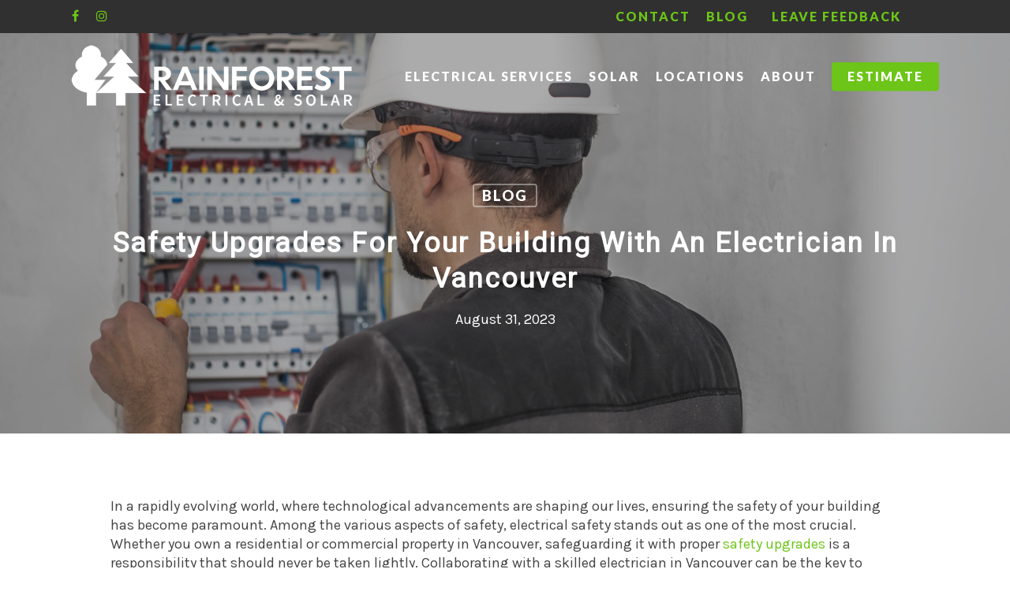

--- FILE ---
content_type: text/html; charset=UTF-8
request_url: https://rainforestelectrical.ca/safety-upgrades-for-your-building-with-an-electrician-in-vancouver
body_size: 35851
content:
<!doctype html>
<html dir="ltr" lang="en-US" prefix="og: https://ogp.me/ns#" class="no-js">
<head>
<meta name="google-site-verification" content="25CuU0awNc6gz2OrUFhDPVvkewS6DZba2r7ZbIRKyvM" />
<meta charset="UTF-8">
<meta name="viewport" content="width=device-width, initial-scale=1, maximum-scale=1, user-scalable=0" /><title>Safety Upgrades for Your Building with an Electrician in Vancouver - Rainforest Electrical</title>
<!-- All in One SEO 4.9.3 - aioseo.com -->
<meta name="description" content="In a rapidly evolving world, where technological advancements are shaping our lives, ensuring the safety of your building has become paramount. Among the various aspects of safety, electrical safety stands out as one of the most crucial. Whether you own a residential or commercial property in Vancouver, safeguarding it with proper safety upgrades is a" />
<meta name="robots" content="max-image-preview:large" />
<meta name="author" content="Rainforest Electrical"/>
<link rel="canonical" href="https://rainforestelectrical.ca/safety-upgrades-for-your-building-with-an-electrician-in-vancouver" />
<meta name="generator" content="All in One SEO (AIOSEO) 4.9.3" />
<meta property="og:locale" content="en_US" />
<meta property="og:site_name" content="Rainforest Electrical - Vancouver Electrician" />
<meta property="og:type" content="article" />
<meta property="og:title" content="Safety Upgrades for Your Building with an Electrician in Vancouver - Rainforest Electrical" />
<meta property="og:description" content="In a rapidly evolving world, where technological advancements are shaping our lives, ensuring the safety of your building has become paramount. Among the various aspects of safety, electrical safety stands out as one of the most crucial. Whether you own a residential or commercial property in Vancouver, safeguarding it with proper safety upgrades is a" />
<meta property="og:url" content="https://rainforestelectrical.ca/safety-upgrades-for-your-building-with-an-electrician-in-vancouver" />
<meta property="article:published_time" content="2023-08-31T13:39:51+00:00" />
<meta property="article:modified_time" content="2023-09-16T02:23:59+00:00" />
<meta property="article:publisher" content="https://www.facebook.com/Rainforest-Electrical-and-Solar-106198915373178" />
<meta name="twitter:card" content="summary" />
<meta name="twitter:title" content="Safety Upgrades for Your Building with an Electrician in Vancouver - Rainforest Electrical" />
<meta name="twitter:description" content="In a rapidly evolving world, where technological advancements are shaping our lives, ensuring the safety of your building has become paramount. Among the various aspects of safety, electrical safety stands out as one of the most crucial. Whether you own a residential or commercial property in Vancouver, safeguarding it with proper safety upgrades is a" />
<script type="application/ld+json" class="aioseo-schema">
{"@context":"https:\/\/schema.org","@graph":[{"@type":"BlogPosting","@id":"https:\/\/rainforestelectrical.ca\/safety-upgrades-for-your-building-with-an-electrician-in-vancouver#blogposting","name":"Safety Upgrades for Your Building with an Electrician in Vancouver - Rainforest Electrical","headline":"Safety Upgrades for Your Building with an Electrician in Vancouver","author":{"@id":"https:\/\/rainforestelectrical.ca\/author\/blogwriter#author"},"publisher":{"@id":"https:\/\/rainforestelectrical.ca\/#organization"},"image":{"@type":"ImageObject","url":"https:\/\/rainforestelectrical.ca\/wp-content\/uploads\/2022\/06\/hire-an-electrician.jpg","width":2000,"height":1333,"caption":"hire an electrician"},"datePublished":"2023-08-31T13:39:51+00:00","dateModified":"2023-09-16T02:23:59+00:00","inLanguage":"en-US","mainEntityOfPage":{"@id":"https:\/\/rainforestelectrical.ca\/safety-upgrades-for-your-building-with-an-electrician-in-vancouver#webpage"},"isPartOf":{"@id":"https:\/\/rainforestelectrical.ca\/safety-upgrades-for-your-building-with-an-electrician-in-vancouver#webpage"},"articleSection":"Blog, electrical upgrades, electrician in vancouver, safety upgrades"},{"@type":"BreadcrumbList","@id":"https:\/\/rainforestelectrical.ca\/safety-upgrades-for-your-building-with-an-electrician-in-vancouver#breadcrumblist","itemListElement":[{"@type":"ListItem","@id":"https:\/\/rainforestelectrical.ca#listItem","position":1,"name":"Home","item":"https:\/\/rainforestelectrical.ca","nextItem":{"@type":"ListItem","@id":"https:\/\/rainforestelectrical.ca\/category\/blog#listItem","name":"Blog"}},{"@type":"ListItem","@id":"https:\/\/rainforestelectrical.ca\/category\/blog#listItem","position":2,"name":"Blog","item":"https:\/\/rainforestelectrical.ca\/category\/blog","nextItem":{"@type":"ListItem","@id":"https:\/\/rainforestelectrical.ca\/safety-upgrades-for-your-building-with-an-electrician-in-vancouver#listItem","name":"Safety Upgrades for Your Building with an Electrician in Vancouver"},"previousItem":{"@type":"ListItem","@id":"https:\/\/rainforestelectrical.ca#listItem","name":"Home"}},{"@type":"ListItem","@id":"https:\/\/rainforestelectrical.ca\/safety-upgrades-for-your-building-with-an-electrician-in-vancouver#listItem","position":3,"name":"Safety Upgrades for Your Building with an Electrician in Vancouver","previousItem":{"@type":"ListItem","@id":"https:\/\/rainforestelectrical.ca\/category\/blog#listItem","name":"Blog"}}]},{"@type":"Organization","@id":"https:\/\/rainforestelectrical.ca\/#organization","name":"Rainforest Electrical","description":"Vancouver Electrician","url":"https:\/\/rainforestelectrical.ca\/","sameAs":["https:\/\/www.facebook.com\/Rainforest-Electrical-and-Solar-106198915373178"]},{"@type":"Person","@id":"https:\/\/rainforestelectrical.ca\/author\/blogwriter#author","url":"https:\/\/rainforestelectrical.ca\/author\/blogwriter","name":"Rainforest Electrical"},{"@type":"WebPage","@id":"https:\/\/rainforestelectrical.ca\/safety-upgrades-for-your-building-with-an-electrician-in-vancouver#webpage","url":"https:\/\/rainforestelectrical.ca\/safety-upgrades-for-your-building-with-an-electrician-in-vancouver","name":"Safety Upgrades for Your Building with an Electrician in Vancouver - Rainforest Electrical","description":"In a rapidly evolving world, where technological advancements are shaping our lives, ensuring the safety of your building has become paramount. Among the various aspects of safety, electrical safety stands out as one of the most crucial. Whether you own a residential or commercial property in Vancouver, safeguarding it with proper safety upgrades is a","inLanguage":"en-US","isPartOf":{"@id":"https:\/\/rainforestelectrical.ca\/#website"},"breadcrumb":{"@id":"https:\/\/rainforestelectrical.ca\/safety-upgrades-for-your-building-with-an-electrician-in-vancouver#breadcrumblist"},"author":{"@id":"https:\/\/rainforestelectrical.ca\/author\/blogwriter#author"},"creator":{"@id":"https:\/\/rainforestelectrical.ca\/author\/blogwriter#author"},"image":{"@type":"ImageObject","url":"https:\/\/rainforestelectrical.ca\/wp-content\/uploads\/2022\/06\/hire-an-electrician.jpg","@id":"https:\/\/rainforestelectrical.ca\/safety-upgrades-for-your-building-with-an-electrician-in-vancouver\/#mainImage","width":2000,"height":1333,"caption":"hire an electrician"},"primaryImageOfPage":{"@id":"https:\/\/rainforestelectrical.ca\/safety-upgrades-for-your-building-with-an-electrician-in-vancouver#mainImage"},"datePublished":"2023-08-31T13:39:51+00:00","dateModified":"2023-09-16T02:23:59+00:00"},{"@type":"WebSite","@id":"https:\/\/rainforestelectrical.ca\/#website","url":"https:\/\/rainforestelectrical.ca\/","name":"Rainforest Electrical","description":"Vancouver Electrician","inLanguage":"en-US","publisher":{"@id":"https:\/\/rainforestelectrical.ca\/#organization"}}]}
</script>
<!-- All in One SEO -->
<link rel='dns-prefetch' href='//fonts.googleapis.com' />
<link rel="alternate" type="application/rss+xml" title="Rainforest Electrical &raquo; Feed" href="https://rainforestelectrical.ca/feed" />
<link rel="alternate" title="oEmbed (JSON)" type="application/json+oembed" href="https://rainforestelectrical.ca/wp-json/oembed/1.0/embed?url=https%3A%2F%2Frainforestelectrical.ca%2Fsafety-upgrades-for-your-building-with-an-electrician-in-vancouver" />
<link rel="alternate" title="oEmbed (XML)" type="text/xml+oembed" href="https://rainforestelectrical.ca/wp-json/oembed/1.0/embed?url=https%3A%2F%2Frainforestelectrical.ca%2Fsafety-upgrades-for-your-building-with-an-electrician-in-vancouver&#038;format=xml" />
<link rel="preload" href="https://rainforestelectrical.ca/wp-content/themes/salient/css/fonts/icomoon.woff?v=1.1" as="font" type="font/woff" crossorigin="anonymous"><style id='wp-img-auto-sizes-contain-inline-css' type='text/css'>
img:is([sizes=auto i],[sizes^="auto," i]){contain-intrinsic-size:3000px 1500px}
/*# sourceURL=wp-img-auto-sizes-contain-inline-css */
</style>
<!-- <link rel='stylesheet' id='reusablec-block-css-css' href='https://rainforestelectrical.ca/wp-content/plugins/reusable-content-blocks/includes/css/reusablec-block.css?ver=6.9' type='text/css' media='all' /> -->
<!-- <link rel='stylesheet' id='sbi_styles-css' href='https://rainforestelectrical.ca/wp-content/plugins/instagram-feed/css/sbi-styles.min.css?ver=6.10.0' type='text/css' media='all' /> -->
<!-- <link rel='stylesheet' id='wp-components-css' href='https://rainforestelectrical.ca/wp-includes/css/dist/components/style.min.css?ver=6.9' type='text/css' media='all' /> -->
<!-- <link rel='stylesheet' id='wp-preferences-css' href='https://rainforestelectrical.ca/wp-includes/css/dist/preferences/style.min.css?ver=6.9' type='text/css' media='all' /> -->
<!-- <link rel='stylesheet' id='wp-block-editor-css' href='https://rainforestelectrical.ca/wp-includes/css/dist/block-editor/style.min.css?ver=6.9' type='text/css' media='all' /> -->
<!-- <link rel='stylesheet' id='popup-maker-block-library-style-css' href='https://rainforestelectrical.ca/wp-content/plugins/popup-maker/dist/packages/block-library-style.css?ver=dbea705cfafe089d65f1' type='text/css' media='all' /> -->
<!-- <link rel='stylesheet' id='pb_animate-css' href='https://rainforestelectrical.ca/wp-content/plugins/ays-popup-box/public/css/animate.css?ver=6.1.2' type='text/css' media='all' /> -->
<!-- <link rel='stylesheet' id='contact-form-7-css' href='https://rainforestelectrical.ca/wp-content/plugins/contact-form-7/includes/css/styles.css?ver=6.1.4' type='text/css' media='all' /> -->
<!-- <link rel='stylesheet' id='font-awesome-css' href='https://rainforestelectrical.ca/wp-content/themes/salient/css/font-awesome.min.css?ver=4.7.1' type='text/css' media='all' /> -->
<!-- <link rel='stylesheet' id='salient-grid-system-css' href='https://rainforestelectrical.ca/wp-content/themes/salient/css/grid-system.css?ver=13.0.5' type='text/css' media='all' /> -->
<!-- <link rel='stylesheet' id='main-styles-css' href='https://rainforestelectrical.ca/wp-content/themes/salient/css/style.css?ver=13.0.5' type='text/css' media='all' /> -->
<!-- <link rel='stylesheet' id='nectar-header-secondary-nav-css' href='https://rainforestelectrical.ca/wp-content/themes/salient/css/header/header-secondary-nav.css?ver=13.0.5' type='text/css' media='all' /> -->
<!-- <link rel='stylesheet' id='nectar-single-styles-css' href='https://rainforestelectrical.ca/wp-content/themes/salient/css/single.css?ver=13.0.5' type='text/css' media='all' /> -->
<!-- <link rel='stylesheet' id='nectar-element-recent-posts-css' href='https://rainforestelectrical.ca/wp-content/themes/salient/css/elements/element-recent-posts.css?ver=13.0.5' type='text/css' media='all' /> -->
<link rel="stylesheet" type="text/css" href="//rainforestelectrical.ca/wp-content/cache/wpfc-minified/fh09z2kw/9k4wl.css" media="all"/>
<link rel='stylesheet' id='nectar_default_font_open_sans-css' href='https://fonts.googleapis.com/css?family=Open+Sans%3A300%2C400%2C600%2C700&#038;subset=latin%2Clatin-ext&#038;display=swap' type='text/css' media='all' />
<!-- <link rel='stylesheet' id='responsive-css' href='https://rainforestelectrical.ca/wp-content/themes/salient/css/responsive.css?ver=13.0.5' type='text/css' media='all' /> -->
<!-- <link rel='stylesheet' id='skin-material-css' href='https://rainforestelectrical.ca/wp-content/themes/salient/css/skin-material.css?ver=13.0.5' type='text/css' media='all' /> -->
<!-- <link rel='stylesheet' id='salient-wp-menu-dynamic-css' href='https://rainforestelectrical.ca/wp-content/uploads/salient/menu-dynamic.css?ver=51949' type='text/css' media='all' /> -->
<!-- <link rel='stylesheet' id='js_composer_front-css' href='https://rainforestelectrical.ca/wp-content/plugins/js_composer_salient/assets/css/js_composer.min.css?ver=6.6.0' type='text/css' media='all' /> -->
<!-- <link rel='stylesheet' id='popup-maker-site-css' href='https://rainforestelectrical.ca/wp-content/plugins/popup-maker/dist/assets/site.css?ver=1.21.5' type='text/css' media='all' /> -->
<link rel="stylesheet" type="text/css" href="//rainforestelectrical.ca/wp-content/cache/wpfc-minified/lxsyjsm8/9k4wl.css" media="all"/>
<style id='popup-maker-site-inline-css' type='text/css'>
/* Popup Theme 143: Default Theme */
.pum-theme-143, .pum-theme-default-theme { background-color: rgba( 0, 0, 0, 1.00 ) } 
.pum-theme-143 .pum-container, .pum-theme-default-theme .pum-container { padding: 0px; border-radius: 0px; border: 1px none #000000; box-shadow: 1px 1px 3px 0px rgba( 2, 2, 2, 0.23 ); background-color: rgba( 249, 249, 249, 1.00 ) } 
.pum-theme-143 .pum-title, .pum-theme-default-theme .pum-title { color: #000000; text-align: left; text-shadow: 0px 0px 0px rgba( 2, 2, 2, 0.23 ); font-family: inherit; font-weight: 400; font-size: 32px; line-height: 36px } 
.pum-theme-143 .pum-content, .pum-theme-default-theme .pum-content { color: #8c8c8c; font-family: inherit; font-weight: 400 } 
.pum-theme-143 .pum-content + .pum-close, .pum-theme-default-theme .pum-content + .pum-close { position: absolute; height: auto; width: auto; left: auto; right: 0px; bottom: auto; top: 0px; padding: 8px; color: #ffffff; font-family: inherit; font-weight: 400; font-size: 18px; line-height: 23px; border: 1px none #ffffff; border-radius: 0px; box-shadow: 1px 1px 3px 0px rgba( 2, 2, 2, 0.23 ); text-shadow: 0px 0px 0px rgba( 0, 0, 0, 0.23 ); background-color: rgba( 108, 197, 24, 1.00 ) } 
#pum-368 {z-index: 1999999999}
/*# sourceURL=popup-maker-site-inline-css */
</style>
<!-- <link rel='stylesheet' id='dynamic-css-css' href='https://rainforestelectrical.ca/wp-content/themes/salient/css/salient-dynamic-styles.css?ver=32577' type='text/css' media='all' /> -->
<link rel="stylesheet" type="text/css" href="//rainforestelectrical.ca/wp-content/cache/wpfc-minified/96pqtqlv/8dt6s.css" media="all"/>
<style id='dynamic-css-inline-css' type='text/css'>
#page-header-bg h1,#page-header-bg .subheader,.nectar-box-roll .overlaid-content h1,.nectar-box-roll .overlaid-content .subheader,#page-header-bg #portfolio-nav a i,body .section-title #portfolio-nav a:hover i,.page-header-no-bg h1,.page-header-no-bg span,#page-header-bg #portfolio-nav a i,#page-header-bg span,#page-header-bg #single-below-header a:hover,#page-header-bg #single-below-header a:focus,#page-header-bg.fullscreen-header .author-section a{color:#ffffff!important;}body #page-header-bg .pinterest-share i,body #page-header-bg .facebook-share i,body #page-header-bg .linkedin-share i,body #page-header-bg .twitter-share i,body #page-header-bg .google-plus-share i,body #page-header-bg .icon-salient-heart,body #page-header-bg .icon-salient-heart-2{color:#ffffff;}#page-header-bg[data-post-hs="default_minimal"] .inner-wrap > a:not(:hover){color:#ffffff;border-color:rgba(255,255,255,0.4);}.single #page-header-bg #single-below-header > span{border-color:rgba(255,255,255,0.4);}body .section-title #portfolio-nav a:hover i{opacity:0.75;}.single #page-header-bg .blog-title #single-meta .nectar-social.hover > div a,.single #page-header-bg .blog-title #single-meta > div a,.single #page-header-bg .blog-title #single-meta ul .n-shortcode a,#page-header-bg .blog-title #single-meta .nectar-social.hover .share-btn{border-color:rgba(255,255,255,0.4);}.single #page-header-bg .blog-title #single-meta .nectar-social.hover > div a:hover,#page-header-bg .blog-title #single-meta .nectar-social.hover .share-btn:hover,.single #page-header-bg .blog-title #single-meta div > a:hover,.single #page-header-bg .blog-title #single-meta ul .n-shortcode a:hover,.single #page-header-bg .blog-title #single-meta ul li:not(.meta-share-count):hover > a{border-color:rgba(255,255,255,1);}.single #page-header-bg #single-meta div span,.single #page-header-bg #single-meta > div a,.single #page-header-bg #single-meta > div i{color:#ffffff!important;}.single #page-header-bg #single-meta ul .meta-share-count .nectar-social a i{color:rgba(255,255,255,0.7)!important;}.single #page-header-bg #single-meta ul .meta-share-count .nectar-social a:hover i{color:rgba(255,255,255,1)!important;}.no-rgba #header-space{display:none;}@media only screen and (max-width:999px){body #header-space[data-header-mobile-fixed="1"]{display:none;}#header-outer[data-mobile-fixed="false"]{position:absolute;}}@media only screen and (max-width:999px){body:not(.nectar-no-flex-height) #header-space[data-secondary-header-display="full"]:not([data-header-mobile-fixed="false"]){display:block!important;margin-bottom:-76px;}#header-space[data-secondary-header-display="full"][data-header-mobile-fixed="false"]{display:none;}}@media only screen and (min-width:1000px){#header-space{display:none;}.nectar-slider-wrap.first-section,.parallax_slider_outer.first-section,.full-width-content.first-section,.parallax_slider_outer.first-section .swiper-slide .content,.nectar-slider-wrap.first-section .swiper-slide .content,#page-header-bg,.nder-page-header,#page-header-wrap,.full-width-section.first-section{margin-top:0!important;}body #page-header-bg,body #page-header-wrap{height:152px;}body #search-outer{z-index:100000;}}@media only screen and (min-width:1000px){#page-header-wrap.fullscreen-header,#page-header-wrap.fullscreen-header #page-header-bg,html:not(.nectar-box-roll-loaded) .nectar-box-roll > #page-header-bg.fullscreen-header,.nectar_fullscreen_zoom_recent_projects,#nectar_fullscreen_rows:not(.afterLoaded) > div{height:100vh;}.wpb_row.vc_row-o-full-height.top-level,.wpb_row.vc_row-o-full-height.top-level > .col.span_12{min-height:100vh;}#page-header-bg[data-alignment-v="middle"] .span_6 .inner-wrap,#page-header-bg[data-alignment-v="top"] .span_6 .inner-wrap{padding-top:95px;}.nectar-slider-wrap[data-fullscreen="true"]:not(.loaded),.nectar-slider-wrap[data-fullscreen="true"]:not(.loaded) .swiper-container{height:calc(100vh + 2px)!important;}.admin-bar .nectar-slider-wrap[data-fullscreen="true"]:not(.loaded),.admin-bar .nectar-slider-wrap[data-fullscreen="true"]:not(.loaded) .swiper-container{height:calc(100vh - 30px)!important;}}@media only screen and (max-width:999px){#page-header-bg[data-alignment-v="middle"]:not(.fullscreen-header) .span_6 .inner-wrap,#page-header-bg[data-alignment-v="top"] .span_6 .inner-wrap{padding-top:60px;}.vc_row.top-level.full-width-section:not(.full-width-ns) > .span_12,#page-header-bg[data-alignment-v="bottom"] .span_6 .inner-wrap{padding-top:50px;}}@media only screen and (max-width:690px){.vc_row.top-level.full-width-section:not(.full-width-ns) > .span_12{padding-top:60px;}.vc_row.top-level.full-width-content .nectar-recent-posts-single_featured .recent-post-container > .inner-wrap{padding-top:50px;}}@media only screen and (max-width:999px) and (min-width:690px){#page-header-bg[data-alignment-v="middle"]:not(.fullscreen-header) .span_6 .inner-wrap,#page-header-bg[data-alignment-v="top"] .span_6 .inner-wrap,.vc_row.top-level.full-width-section:not(.full-width-ns) > .span_12{padding-top:100px;}}@media only screen and (max-width:999px){.full-width-ns .nectar-slider-wrap .swiper-slide[data-y-pos="middle"] .content,.full-width-ns .nectar-slider-wrap .swiper-slide[data-y-pos="top"] .content{padding-top:30px;}}.nectar-shape-divider-wrap{position:absolute;top:auto;bottom:0;left:0;right:0;width:100%;height:150px;z-index:3;transform:translateZ(0);}.post-area.span_9 .nectar-shape-divider-wrap{overflow:hidden;}.nectar-shape-divider-wrap[data-front="true"]{z-index:50;}.nectar-shape-divider-wrap[data-style="waves_opacity"] svg path:first-child{opacity:0.6;}.nectar-shape-divider-wrap[data-style="curve_opacity"] svg path:nth-child(1),.nectar-shape-divider-wrap[data-style="waves_opacity_alt"] svg path:nth-child(1){opacity:0.15;}.nectar-shape-divider-wrap[data-style="curve_opacity"] svg path:nth-child(2),.nectar-shape-divider-wrap[data-style="waves_opacity_alt"] svg path:nth-child(2){opacity:0.3;}.nectar-shape-divider{width:100%;left:0;bottom:-1px;height:100%;position:absolute;}.nectar-shape-divider-wrap.no-color .nectar-shape-divider{fill:#fff;}@media only screen and (max-width:999px){.nectar-shape-divider-wrap:not([data-using-percent-val="true"]) .nectar-shape-divider{height:75%;}.nectar-shape-divider-wrap[data-style="clouds"]:not([data-using-percent-val="true"]) .nectar-shape-divider{height:55%;}}@media only screen and (max-width:690px){.nectar-shape-divider-wrap:not([data-using-percent-val="true"]) .nectar-shape-divider{height:33%;}.nectar-shape-divider-wrap[data-style="clouds"]:not([data-using-percent-val="true"]) .nectar-shape-divider{height:33%;}}#ajax-content-wrap .nectar-shape-divider-wrap[data-height="1"] .nectar-shape-divider,#ajax-content-wrap .nectar-shape-divider-wrap[data-height="1px"] .nectar-shape-divider{height:1px;}.nectar-shape-divider-wrap[data-position="top"]{top:-1px;bottom:auto;}.nectar-shape-divider-wrap[data-position="top"]{transform:rotate(180deg)}.screen-reader-text,.nectar-skip-to-content:not(:focus){border:0;clip:rect(1px,1px,1px,1px);clip-path:inset(50%);height:1px;margin:-1px;overflow:hidden;padding:0;position:absolute!important;width:1px;word-wrap:normal!important;}
.block { display: inline-block !important; }
.white { color: #fff !important; }
.green { color: #6cc518 !important; }
.material .wpb_row { margin-bottom: 0px !important; }
.upper { text-transform: uppercase; }
.footercta { display: none; position: fixed; z-index: 1001; width: 100%; padding: 10px 0 10px 0; bottom: 0px; background: #fff; text-align: center; border-top: 1px solid #6cc518; }
.footercta a { font-weight: 700; }
.headblog { padding-left: 10px; padding-right: 10px; }
.center { text-align: center !important; }
.row .col img.img-with-animation.nectar-lazy:not([srcset]) { width: auto !important; }
/* .main-content { padding-right: 10px; float: right !important; } */
.shadow { text-shadow: 2px 2px 2px #333; }
.sservices { text-align: center; margin-bottom: 0px !important; margin-left: 0px !important; padding-left: 0px !important; }
.sservices li { list-style: none; display: inline-block;  padding: 20px 3% 20px 3%; background-position: bottom center; background-repeat: none;}
.sservices li a { color: #fff; text-transform: uppercase; font-weight: 700; letter-spacing: 1px; }
.post h2, .post h3, .post h4 { margin-bottom: 30px; }
.wpcf7-spinner { position: absolute; }
.ays-pb-modal .nectar-button[data-color-override="false"].regular-button { background: #fff !important; color: #000 !important;}
#header-secondary-outer .nectar-center-text a { float: right !important; }
.grecaptcha-badge { 
visibility: hidden;
}
h1, h2, h3 {  }
body.material #header-secondary-outer .nectar-center-text { text-align: center !important; }
#header-secondary-outer .nectar-center-text a { color: #fff !important; }
.container-wrap { padding-bottom: 0px !important; }
#footer-outer #footer-widgets .widget h4, #footer-outer .col .widget_recent_entries span, #footer-outer .col .recent_posts_extra_widget .post-widget-text span {
color: #6cc518!important;
}
/* main-menu */
#top nav ul li a, header#top nav ul li a { color:   !important; }
/* drop-down */
#slide-out-widget-area.fullscreen-alt .inner .off-canvas-menu-container li a, body[data-dropdown-style="minimal"] header#top .sf-menu li ul li a {  }
#top nav ul li:hover a { color: #333 !important; } 
/* drop-down hover */
#header-outer:not([data-format="left-header"]) #top nav > ul > li:not(.megamenu) ul a:hover { background: #fff !important; color:  }
/* mobile menu */
#slide-out-widget-area.fullscreen-alt .inner { top: 35% !important; }
#slide-out-widget-area.fullscreen-alt .menuwrapper li { margin-bottom: 0px !important; }
#slide-out-widget-area .menuwrapper .menu { margin-top: 10px !important; }
#header-outer:not([data-format="left-header"]) #top nav > ul > li:not(.megamenu) ul .current-menu-item > a { background-color: #fff !important; }
body #header-secondary-outer .nectar-center-text { max-width: 95% !important; }
.d50 { width: 50%; float: left; padding-left: 10px; padding-right: 10px; }
.d33 { width: 33.3%; float: left; padding-left: 10px; padding-right: 10px; }
.d100 { width: 100%; float: left; padding-left: 10px; padding-right: 10px; }
.onlineform .wpcf7-submit { width: 100% !important; font-weight: 700 !important; padding: 10px 0 10px 0 !important; letter-spacing: 2px; border-radius: 3px !important;  }
body[data-header-resize="1"] .container-wrap { padding-top: 0px !important; }
.onlineform .row { padding-bottom: 10px !important; }
.popimage { width: 250px !important; }
/* footer */
#header-outer.transparent #top nav > ul > li > a, #header-outer.transparent #top nav > .sf-menu > li > a { opacity: 1 !important; text-align: center; }
#header-secondary-outer .nectar-center-text a { color: #6cc518 !important; margin-right: 10px; }
@media only screen and (min-width: 1000px){
#footer-widgets .row { padding: 40px 0 0 0 !important; }
#copyright .row { padding: 20px 0 20px 0 !important; }
}
@media (max-width: 1000px){
.main-content > .row > #breadcrumbs.yoast { display: none !important; }
}
@media (max-width: 800px) and (min-width: 690px) {
.sservices li {  padding: 15px 5px 15px 5px; font-size: 14px; }
}
@media (max-width: 690px){
#footer-outer { text-align: center !important; }
.sservices li {  background: none !important; display: block !important; padding: 6px 3% 6px 3%; background: none !important; }
}
@media only screen and (max-width: 690px){
.footercta { display: block; }
}
@media only screen and (max-width: 690px) {
.wpb_column:not([class*="vc_col-xs"]) { margin-bottom: 0px !important; }
}
#footer-outer .widget h4 { font-size: 20px ; color: #fff !important; }
#footer-outer[data-cols="1"][data-disable-copyright="false"] #copyright { padding-bottom: 30px !important; }
#footer-outer #copyright p { color: #ccc !important; }
#footer-outer .openpopup, #footer-outer .openpopup:active, #footer-outer .openpopup:visited { color: #fff !important; }
/*# sourceURL=dynamic-css-inline-css */
</style>
<link rel='stylesheet' id='redux-google-fonts-salient_redux-css' href='https://fonts.googleapis.com/css?family=Lato%3A900%7CRoboto%7CKarla%3A400%7CMontserrat%3A700&#038;display=swap&#038;ver=1701412977' type='text/css' media='all' />
<script src='//rainforestelectrical.ca/wp-content/cache/wpfc-minified/8xas54bi/8dt6s.js' type="text/javascript"></script>
<!-- <script type="text/javascript" src="https://rainforestelectrical.ca/wp-includes/js/jquery/jquery.min.js?ver=3.7.1" id="jquery-core-js"></script> -->
<!-- <script type="text/javascript" src="https://rainforestelectrical.ca/wp-includes/js/jquery/jquery-migrate.min.js?ver=3.4.1" id="jquery-migrate-js"></script> -->
<script type="text/javascript" id="ays-pb-js-extra">
/* <![CDATA[ */
var pbLocalizeObj = {"ajax":"https://rainforestelectrical.ca/wp-admin/admin-ajax.php","seconds":"seconds","thisWillClose":"This will close in","icons":{"close_icon":"\u003Csvg class=\"ays_pb_material_close_icon\" xmlns=\"https://www.w3.org/2000/svg\" height=\"36px\" viewBox=\"0 0 24 24\" width=\"36px\" fill=\"#000000\" alt=\"Pop-up Close\"\u003E\u003Cpath d=\"M0 0h24v24H0z\" fill=\"none\"/\u003E\u003Cpath d=\"M19 6.41L17.59 5 12 10.59 6.41 5 5 6.41 10.59 12 5 17.59 6.41 19 12 13.41 17.59 19 19 17.59 13.41 12z\"/\u003E\u003C/svg\u003E","close_circle_icon":"\u003Csvg class=\"ays_pb_material_close_circle_icon\" xmlns=\"https://www.w3.org/2000/svg\" height=\"24\" viewBox=\"0 0 24 24\" width=\"36\" alt=\"Pop-up Close\"\u003E\u003Cpath d=\"M0 0h24v24H0z\" fill=\"none\"/\u003E\u003Cpath d=\"M12 2C6.47 2 2 6.47 2 12s4.47 10 10 10 10-4.47 10-10S17.53 2 12 2zm5 13.59L15.59 17 12 13.41 8.41 17 7 15.59 10.59 12 7 8.41 8.41 7 12 10.59 15.59 7 17 8.41 13.41 12 17 15.59z\"/\u003E\u003C/svg\u003E","volume_up_icon":"\u003Csvg class=\"ays_pb_fa_volume\" xmlns=\"https://www.w3.org/2000/svg\" height=\"24\" viewBox=\"0 0 24 24\" width=\"36\"\u003E\u003Cpath d=\"M0 0h24v24H0z\" fill=\"none\"/\u003E\u003Cpath d=\"M3 9v6h4l5 5V4L7 9H3zm13.5 3c0-1.77-1.02-3.29-2.5-4.03v8.05c1.48-.73 2.5-2.25 2.5-4.02zM14 3.23v2.06c2.89.86 5 3.54 5 6.71s-2.11 5.85-5 6.71v2.06c4.01-.91 7-4.49 7-8.77s-2.99-7.86-7-8.77z\"/\u003E\u003C/svg\u003E","volume_mute_icon":"\u003Csvg xmlns=\"https://www.w3.org/2000/svg\" height=\"24\" viewBox=\"0 0 24 24\" width=\"24\"\u003E\u003Cpath d=\"M0 0h24v24H0z\" fill=\"none\"/\u003E\u003Cpath d=\"M7 9v6h4l5 5V4l-5 5H7z\"/\u003E\u003C/svg\u003E"}};
//# sourceURL=ays-pb-js-extra
/* ]]> */
</script>
<script src='//rainforestelectrical.ca/wp-content/cache/wpfc-minified/eqgtkag7/8dt6s.js' type="text/javascript"></script>
<!-- <script type="text/javascript" src="https://rainforestelectrical.ca/wp-content/plugins/ays-popup-box/public/js/ays-pb-public.js?ver=6.1.2" id="ays-pb-js"></script> -->
<link rel="https://api.w.org/" href="https://rainforestelectrical.ca/wp-json/" /><link rel="alternate" title="JSON" type="application/json" href="https://rainforestelectrical.ca/wp-json/wp/v2/posts/1649" /><link rel="EditURI" type="application/rsd+xml" title="RSD" href="https://rainforestelectrical.ca/xmlrpc.php?rsd" />
<meta name="generator" content="WordPress 6.9" />
<link rel='shortlink' href='https://rainforestelectrical.ca/?p=1649' />
<meta name="cdp-version" content="1.5.0" /><script type="text/javascript"> var root = document.getElementsByTagName( "html" )[0]; root.setAttribute( "class", "js" ); </script><meta name="generator" content="Powered by WPBakery Page Builder - drag and drop page builder for WordPress."/>
<meta name="generator" content="Powered by Slider Revolution 6.5.4 - responsive, Mobile-Friendly Slider Plugin for WordPress with comfortable drag and drop interface." />
<link rel="icon" href="https://rainforestelectrical.ca/wp-content/uploads/2022/03/cropped-Rainforest-Electrical-2-32x32.png" sizes="32x32" />
<link rel="icon" href="https://rainforestelectrical.ca/wp-content/uploads/2022/03/cropped-Rainforest-Electrical-2-192x192.png" sizes="192x192" />
<link rel="apple-touch-icon" href="https://rainforestelectrical.ca/wp-content/uploads/2022/03/cropped-Rainforest-Electrical-2-180x180.png" />
<meta name="msapplication-TileImage" content="https://rainforestelectrical.ca/wp-content/uploads/2022/03/cropped-Rainforest-Electrical-2-270x270.png" />
<script type="text/javascript">function setREVStartSize(e){
//window.requestAnimationFrame(function() {				 
window.RSIW = window.RSIW===undefined ? window.innerWidth : window.RSIW;	
window.RSIH = window.RSIH===undefined ? window.innerHeight : window.RSIH;	
try {								
var pw = document.getElementById(e.c).parentNode.offsetWidth,
newh;
pw = pw===0 || isNaN(pw) ? window.RSIW : pw;
e.tabw = e.tabw===undefined ? 0 : parseInt(e.tabw);
e.thumbw = e.thumbw===undefined ? 0 : parseInt(e.thumbw);
e.tabh = e.tabh===undefined ? 0 : parseInt(e.tabh);
e.thumbh = e.thumbh===undefined ? 0 : parseInt(e.thumbh);
e.tabhide = e.tabhide===undefined ? 0 : parseInt(e.tabhide);
e.thumbhide = e.thumbhide===undefined ? 0 : parseInt(e.thumbhide);
e.mh = e.mh===undefined || e.mh=="" || e.mh==="auto" ? 0 : parseInt(e.mh,0);		
if(e.layout==="fullscreen" || e.l==="fullscreen") 						
newh = Math.max(e.mh,window.RSIH);					
else{					
e.gw = Array.isArray(e.gw) ? e.gw : [e.gw];
for (var i in e.rl) if (e.gw[i]===undefined || e.gw[i]===0) e.gw[i] = e.gw[i-1];					
e.gh = e.el===undefined || e.el==="" || (Array.isArray(e.el) && e.el.length==0)? e.gh : e.el;
e.gh = Array.isArray(e.gh) ? e.gh : [e.gh];
for (var i in e.rl) if (e.gh[i]===undefined || e.gh[i]===0) e.gh[i] = e.gh[i-1];
var nl = new Array(e.rl.length),
ix = 0,						
sl;					
e.tabw = e.tabhide>=pw ? 0 : e.tabw;
e.thumbw = e.thumbhide>=pw ? 0 : e.thumbw;
e.tabh = e.tabhide>=pw ? 0 : e.tabh;
e.thumbh = e.thumbhide>=pw ? 0 : e.thumbh;					
for (var i in e.rl) nl[i] = e.rl[i]<window.RSIW ? 0 : e.rl[i];
sl = nl[0];									
for (var i in nl) if (sl>nl[i] && nl[i]>0) { sl = nl[i]; ix=i;}															
var m = pw>(e.gw[ix]+e.tabw+e.thumbw) ? 1 : (pw-(e.tabw+e.thumbw)) / (e.gw[ix]);					
newh =  (e.gh[ix] * m) + (e.tabh + e.thumbh);
}
var el = document.getElementById(e.c);
if (el!==null && el) el.style.height = newh+"px";					
el = document.getElementById(e.c+"_wrapper");
if (el!==null && el) el.style.height = newh+"px";
} catch(e){
console.log("Failure at Presize of Slider:" + e)
}					   
//});
};</script>
<style type="text/css" id="wp-custom-css">
</style>
<noscript><style> .wpb_animate_when_almost_visible { opacity: 1; }</style></noscript>	
<script type="application/ld+json">{
"@context": "http://schema.org",
"@type": "LocalBusiness",
"name": "Rainforest Electrical and Solar",
"openingHours": "Mo 0800-1600 Tu 0800-1600 We 0800-1600 Th 0800-1600 Fr 0800-1600",
"additionalProperty": "https://en.wikipedia.org/wiki/Electrician",
"additionalType": "http://productontology.org/id/Electrician",
"areaServed": {
"@type": "GeoCircle",
"name": "Rainforest Electrical and Solar service area",
"geoMidpoint": {
"@type": "GeoCoordinates",
"postalCode": "V7P 3T2",
"latitude": "49.3151567",
"longitude": "-123.1007738",
"description": "Our office location can be found here.",
"name": "Rainforest Electrical and Solar geo location"
},
"geoRadius": "20000",
"description": "Rainforest Electrical and Solar proudly serves the entire city of North Vancouver British Columbia"
},
"email": "leroux@rainforestelectrical.ca",
"address": {
"@type": "PostalAddress",
"postalCode": "V7P 3T2",
"addressRegion": "British Columbia",
"addressCountry": "Canada",
"streetAddress": "998 Harbourside Drive ##125",
"addressLocality": "North Vancouver"
},
"paymentAccepted": "Cash, Credit Card",
"telephone": "17787883977",
"image": {
"@type": "ImageObject",
"name": "Rainforest Electrical and Solar image",
"url": "https://rainforestelectrical.ca/wp-content/uploads/2022/06/vancouver-electrician.jpg"
},
"ContactPoint": {
"@type": "ContactPoint",
"name": "Rainforest Electrical and Solar inquiry",
"availableLanguage": "https://en.wikipedia.org/wiki/List_of_dialects_of_the_English_language",
"telephone": "+17787883977",
"contactType": "customer support",
"@id": "https://rainforestelectrical.ca/contact/"
},
"geo": {
"@type": "GeoCoordinates",
"latitude": "49.3151567",
"longitude": "-123.1007738",
"description": "Our office location can be found here.",
"name": "Rainforest Electrical and Solar geo location"
},
"description": "Rainforest Electrical and Solar is an Electrical Contracting business serving the Lower Mainland. We specialize in electrical renovations and repairs, service upgrades, EV charger installs, electrical system upgrades, re-wires, solar panel installation and new build electrical services, plus more.
If you're looking for high-quality electrical services, look no further than Rainforest Electrical. We specialize in both residential and commercial services, so whatever your needs may be, we can help. We're passionate about providing our customers with the best possible service, and we're always available to answer any questions you may have.
We provide service to all of Metro Vancouver.  Let us help for all of your electrical needs.",
"priceRange": "",
"url": "http://www.rainforestelectrical.ca/",
"currenciesAccepted": "CAD",
"hasMap": "https://maps.google.com/?cid=15246355692914408317",
"logo": "https://rainforestelectrical.ca/wp-content/uploads/2022/03/Rainforest-Electrical-2.png",
"serviceArea": {
"@type": "GeoCircle",
"name": "Rainforest Electrical and Solar service area",
"geoMidpoint": {
"@type": "GeoCoordinates",
"postalCode": "V7P 3T2",
"latitude": "49.3151567",
"longitude": "-123.1007738",
"description": "Our office location can be found here.",
"name": "Rainforest Electrical and Solar geo location"
},
"geoRadius": "20000",
"description": "Rainforest Electrical and Solar proudly serves the entire city of North Vancouver"
},
"sameAs": [
""
],
"@id": "http://www.rainforestelectrical.ca/"
}</script>
<style id='wp-block-heading-inline-css' type='text/css'>
h1:where(.wp-block-heading).has-background,h2:where(.wp-block-heading).has-background,h3:where(.wp-block-heading).has-background,h4:where(.wp-block-heading).has-background,h5:where(.wp-block-heading).has-background,h6:where(.wp-block-heading).has-background{padding:1.25em 2.375em}h1.has-text-align-left[style*=writing-mode]:where([style*=vertical-lr]),h1.has-text-align-right[style*=writing-mode]:where([style*=vertical-rl]),h2.has-text-align-left[style*=writing-mode]:where([style*=vertical-lr]),h2.has-text-align-right[style*=writing-mode]:where([style*=vertical-rl]),h3.has-text-align-left[style*=writing-mode]:where([style*=vertical-lr]),h3.has-text-align-right[style*=writing-mode]:where([style*=vertical-rl]),h4.has-text-align-left[style*=writing-mode]:where([style*=vertical-lr]),h4.has-text-align-right[style*=writing-mode]:where([style*=vertical-rl]),h5.has-text-align-left[style*=writing-mode]:where([style*=vertical-lr]),h5.has-text-align-right[style*=writing-mode]:where([style*=vertical-rl]),h6.has-text-align-left[style*=writing-mode]:where([style*=vertical-lr]),h6.has-text-align-right[style*=writing-mode]:where([style*=vertical-rl]){rotate:180deg}
/*# sourceURL=https://rainforestelectrical.ca/wp-includes/blocks/heading/style.min.css */
</style>
<!-- <link rel='stylesheet' id='ays-pb-min-css' href='https://rainforestelectrical.ca/wp-content/plugins/ays-popup-box/public/css/ays-pb-public-min.css?ver=6.1.2' type='text/css' media='all' /> -->
<!-- <link rel='stylesheet' id='fancyBox-css' href='https://rainforestelectrical.ca/wp-content/themes/salient/css/plugins/jquery.fancybox.css?ver=3.3.1' type='text/css' media='all' /> -->
<!-- <link rel='stylesheet' id='nectar-ocm-core-css' href='https://rainforestelectrical.ca/wp-content/themes/salient/css/off-canvas/core.css?ver=13.0.5' type='text/css' media='all' /> -->
<!-- <link rel='stylesheet' id='nectar-ocm-fullscreen-legacy-css' href='https://rainforestelectrical.ca/wp-content/themes/salient/css/off-canvas/fullscreen-legacy.css?ver=13.0.5' type='text/css' media='all' /> -->
<!-- <link rel='stylesheet' id='rs-plugin-settings-css' href='https://rainforestelectrical.ca/wp-content/plugins/revslider/public/assets/css/rs6.css?ver=6.5.4' type='text/css' media='all' /> -->
<link rel="stylesheet" type="text/css" href="//rainforestelectrical.ca/wp-content/cache/wpfc-minified/klmjszng/8dt6s.css" media="all"/>
<style id='rs-plugin-settings-inline-css' type='text/css'>
#rs-demo-id {}
/*# sourceURL=rs-plugin-settings-inline-css */
</style>
</head><body class="wp-singular post-template-default single single-post postid-1649 single-format-standard wp-theme-salient material wpb-js-composer js-comp-ver-6.6.0 vc_responsive" data-footer-reveal="false" data-footer-reveal-shadow="none" data-header-format="default" data-body-border="off" data-boxed-style="" data-header-breakpoint="1000" data-dropdown-style="minimal" data-cae="easeOutCubic" data-cad="750" data-megamenu-width="contained" data-aie="none" data-ls="fancybox" data-apte="standard" data-hhun="0" data-fancy-form-rcs="default" data-form-style="default" data-form-submit="regular" data-is="minimal" data-button-style="slightly_rounded_shadow" data-user-account-button="false" data-flex-cols="true" data-col-gap="default" data-header-inherit-rc="false" data-header-search="false" data-animated-anchors="true" data-ajax-transitions="false" data-full-width-header="false" data-slide-out-widget-area="true" data-slide-out-widget-area-style="fullscreen" data-user-set-ocm="off" data-loading-animation="none" data-bg-header="true" data-responsive="1" data-ext-responsive="true" data-ext-padding="90" data-header-resize="1" data-header-color="custom" data-cart="false" data-remove-m-parallax="" data-remove-m-video-bgs="" data-m-animate="0" data-force-header-trans-color="light" data-smooth-scrolling="0" data-permanent-transparent="false" >
<script type="text/javascript">
(function(window, document) {
if(navigator.userAgent.match(/(Android|iPod|iPhone|iPad|BlackBerry|IEMobile|Opera Mini)/)) {
document.body.className += " using-mobile-browser ";
}
if( !("ontouchstart" in window) ) {
var body = document.querySelector("body");
var winW = window.innerWidth;
var bodyW = body.clientWidth;
if (winW > bodyW + 4) {
body.setAttribute("style", "--scroll-bar-w: " + (winW - bodyW - 4) + "px");
} else {
body.setAttribute("style", "--scroll-bar-w: 0px");
}
}
})(window, document);
</script><a href="#ajax-content-wrap" class="nectar-skip-to-content">Skip to main content</a><div class="ocm-effect-wrap"><div class="ocm-effect-wrap-inner">	
<div id="header-space"  data-header-mobile-fixed='1'></div> 
<div id="header-outer" data-has-menu="true" data-has-buttons="no" data-header-button_style="default" data-using-pr-menu="false" data-mobile-fixed="1" data-ptnm="false" data-lhe="animated_underline" data-user-set-bg="#ffffff" data-format="default" data-permanent-transparent="false" data-megamenu-rt="0" data-remove-fixed="0" data-header-resize="1" data-cart="false" data-transparency-option="" data-box-shadow="large" data-shrink-num="6" data-using-secondary="1" data-using-logo="1" data-logo-height="80" data-m-logo-height="50" data-padding="15" data-full-width="false" data-condense="false" data-transparent-header="true" data-transparent-shadow-helper="false" data-remove-border="true" class="transparent">
<div id="header-secondary-outer" class="default" data-mobile="default" data-remove-fixed="0" data-lhe="animated_underline" data-secondary-text="true" data-full-width="false" data-mobile-fixed="1" data-permanent-transparent="false" >
<div class="container">
<nav>
<ul id="social"><li><a target="_blank" href="https://www.facebook.com/electriciansvancouver"><span class="screen-reader-text">facebook</span><i class="fa fa-facebook" aria-hidden="true"></i> </a></li><li><a target="_blank" href="https://www.instagram.com/rainforest.electrical/"><span class="screen-reader-text">instagram</span><i class="fa fa-instagram" aria-hidden="true"></i> </a></li></ul><div class="nectar-center-text">  <a href="https://rainforestelectrical.ca/leave-review" class="headblog">LEAVE FEEDBACK</a>  <a href="https://rainforestelectrical.ca/blog" class="headblog">BLOG</a>  <a href="https://rainforestelectrical.ca/contact" class="headcontact">CONTACT</a></div>				
</nav>
</div>
</div>
<div id="search-outer" class="nectar">
<div id="search">
<div class="container">
<div id="search-box">
<div class="inner-wrap">
<div class="col span_12">
<form role="search" action="https://rainforestelectrical.ca/" method="GET">
<input type="text" name="s"  value="" aria-label="Search" placeholder="Search" />
<span>Hit enter to search or ESC to close</span>
</form>
</div><!--/span_12-->
</div><!--/inner-wrap-->
</div><!--/search-box-->
<div id="close"><a href="#"><span class="screen-reader-text">Close Search</span>
<span class="close-wrap"> <span class="close-line close-line1"></span> <span class="close-line close-line2"></span> </span>				 </a></div>
</div><!--/container-->
</div><!--/search-->
</div><!--/search-outer-->
<header id="top">
<div class="container">
<div class="row">
<div class="col span_3">
<a id="logo" href="https://rainforestelectrical.ca" data-supplied-ml-starting-dark="false" data-supplied-ml-starting="false" data-supplied-ml="false" >
<img class="stnd skip-lazy dark-version" width="600" height="134" alt="Rainforest Electrical" src="https://rainforestelectrical.ca/wp-content/uploads/2022/03/Rainforest-Electrical-2.png"  /><img class="starting-logo skip-lazy" width="600" height="134" alt="Rainforest Electrical" src="https://rainforestelectrical.ca/wp-content/uploads/2022/03/Rainforest-Electrical-1.png"  />				</a>
</div><!--/span_3-->
<div class="col span_9 col_last">
<div class="slide-out-widget-area-toggle mobile-icon fullscreen" data-custom-color="false" data-icon-animation="simple-transform">
<div> <a href="#sidewidgetarea" aria-label="Navigation Menu" aria-expanded="false" class="closed">
<span class="screen-reader-text">Menu</span><span aria-hidden="true"> <i class="lines-button x2"> <i class="lines"></i> </i> </span>
</a></div>
</div>
<nav>
<ul class="sf-menu">
<li id="menu-item-1707" class="menu-item menu-item-type-post_type menu-item-object-page menu-item-has-children nectar-regular-menu-item menu-item-1707"><a href="https://rainforestelectrical.ca/services"><span class="menu-title-text">Electrical Services</span></a>
<ul class="sub-menu">
<li id="menu-item-1723" class="menu-item menu-item-type-post_type menu-item-object-page nectar-regular-menu-item menu-item-1723"><a href="https://rainforestelectrical.ca/services/residential"><span class="menu-title-text">Residential Electrical Services</span></a></li>
<li id="menu-item-673" class="menu-item menu-item-type-post_type menu-item-object-page nectar-regular-menu-item menu-item-673"><a href="https://rainforestelectrical.ca/services/commercial"><span class="menu-title-text">Commercial Electrical Services</span></a></li>
<li id="menu-item-730" class="menu-item menu-item-type-post_type menu-item-object-page nectar-regular-menu-item menu-item-730"><a href="https://rainforestelectrical.ca/services/industrial"><span class="menu-title-text">Industrial Electrical Services</span></a></li>
<li id="menu-item-882" class="menu-item menu-item-type-post_type menu-item-object-page nectar-regular-menu-item menu-item-882"><a href="https://rainforestelectrical.ca/services/service-upgrades"><span class="menu-title-text">Electrical Service Upgrades</span></a></li>
<li id="menu-item-836" class="menu-item menu-item-type-post_type menu-item-object-page nectar-regular-menu-item menu-item-836"><a href="https://rainforestelectrical.ca/services/lighting-installation"><span class="menu-title-text">Lighting</span></a></li>
<li id="menu-item-846" class="menu-item menu-item-type-post_type menu-item-object-page nectar-regular-menu-item menu-item-846"><a href="https://rainforestelectrical.ca/services/mechanical-services"><span class="menu-title-text">Mechanical</span></a></li>
<li id="menu-item-845" class="menu-item menu-item-type-post_type menu-item-object-page nectar-regular-menu-item menu-item-845"><a href="https://rainforestelectrical.ca/services/maintenance-and-troubleshooting"><span class="menu-title-text">Maintenance / Troubleshooting</span></a></li>
<li id="menu-item-841" class="menu-item menu-item-type-post_type menu-item-object-page nectar-regular-menu-item menu-item-841"><a href="https://rainforestelectrical.ca/services/residential-renovations"><span class="menu-title-text">Renovations</span></a></li>
<li id="menu-item-840" class="menu-item menu-item-type-post_type menu-item-object-page nectar-regular-menu-item menu-item-840"><a href="https://rainforestelectrical.ca/services/residential-new-construction"><span class="menu-title-text">New Construction</span></a></li>
<li id="menu-item-842" class="menu-item menu-item-type-post_type menu-item-object-page nectar-regular-menu-item menu-item-842"><a href="https://rainforestelectrical.ca/services/solar-installation"><span class="menu-title-text">Solar Panel Installation</span></a></li>
<li id="menu-item-843" class="menu-item menu-item-type-post_type menu-item-object-page nectar-regular-menu-item menu-item-843"><a href="https://rainforestelectrical.ca/services/automation-and-programming"><span class="menu-title-text">Automation / Programming</span></a></li>
<li id="menu-item-830" class="menu-item menu-item-type-post_type menu-item-object-page nectar-regular-menu-item menu-item-830"><a href="https://rainforestelectrical.ca/services/blind-installation"><span class="menu-title-text">Blinds</span></a></li>
<li id="menu-item-835" class="menu-item menu-item-type-post_type menu-item-object-page nectar-regular-menu-item menu-item-835"><a href="https://rainforestelectrical.ca/services/landscape-and-pools"><span class="menu-title-text">Landscape &#038; Pools</span></a></li>
<li id="menu-item-871" class="menu-item menu-item-type-post_type menu-item-object-page nectar-regular-menu-item menu-item-871"><a href="https://rainforestelectrical.ca/services/fire-alarm-installation"><span class="menu-title-text">Fire Alarms</span></a></li>
<li id="menu-item-1015" class="menu-item menu-item-type-post_type menu-item-object-page nectar-regular-menu-item menu-item-1015"><a href="https://rainforestelectrical.ca/services/low-voltage"><span class="menu-title-text">Low Voltage</span></a></li>
<li id="menu-item-973" class="menu-item menu-item-type-post_type menu-item-object-page nectar-regular-menu-item menu-item-973"><a href="https://rainforestelectrical.ca/services/thermal-imaging"><span class="menu-title-text">Thermal Imaging</span></a></li>
<li id="menu-item-962" class="menu-item menu-item-type-post_type menu-item-object-page nectar-regular-menu-item menu-item-962"><a href="https://rainforestelectrical.ca/services/technical-design"><span class="menu-title-text">Electric Technical Design</span></a></li>
</ul>
</li>
<li id="menu-item-731" class="menu-item menu-item-type-post_type menu-item-object-page nectar-regular-menu-item menu-item-731"><a href="https://rainforestelectrical.ca/services/solar-installation"><span class="menu-title-text">Solar</span></a></li>
<li id="menu-item-1638" class="menu-item menu-item-type-post_type menu-item-object-page menu-item-has-children nectar-regular-menu-item menu-item-1638"><a href="https://rainforestelectrical.ca/locations"><span class="menu-title-text">Locations</span></a>
<ul class="sub-menu">
<li id="menu-item-1641" class="menu-item menu-item-type-post_type menu-item-object-page nectar-regular-menu-item menu-item-1641"><a href="https://rainforestelectrical.ca/locations/vancouver-electrician"><span class="menu-title-text">Vancouver</span></a></li>
<li id="menu-item-1640" class="menu-item menu-item-type-post_type menu-item-object-page nectar-regular-menu-item menu-item-1640"><a href="https://rainforestelectrical.ca/locations/north-vancouver-electrician"><span class="menu-title-text">North Vancouver</span></a></li>
<li id="menu-item-1639" class="menu-item menu-item-type-post_type menu-item-object-page nectar-regular-menu-item menu-item-1639"><a href="https://rainforestelectrical.ca/locations/west-vancouver-electrician"><span class="menu-title-text">West Vancouver Electrician</span></a></li>
</ul>
</li>
<li id="menu-item-677" class="menu-item menu-item-type-post_type menu-item-object-page nectar-regular-menu-item menu-item-677"><a href="https://rainforestelectrical.ca/about"><span class="menu-title-text">About</span></a></li>
<li id="menu-item-382" class="popmake-368 menu-item menu-item-type-custom menu-item-object-custom button_solid_color menu-item-382"><a href="#"><span class="menu-title-text">ESTIMATE</span></a></li>
</ul>
<ul class="buttons sf-menu" data-user-set-ocm="off">
</ul>
</nav>
</div><!--/span_9-->
</div><!--/row-->
</div><!--/container-->
</header>		
</div>
<div id="ajax-content-wrap">
<div class="blurred-wrap"><div id="page-header-wrap" data-animate-in-effect="none" data-midnight="light" class="" style="height: 550px;"><div id="page-header-bg" class="not-loaded  hentry" data-post-hs="default_minimal" data-padding-amt="normal" data-animate-in-effect="none" data-midnight="light" data-text-effect="" data-bg-pos="center" data-alignment="left" data-alignment-v="middle" data-parallax="0" data-height="550"  style="height:550px;">					<div class="page-header-bg-image-wrap" id="nectar-page-header-p-wrap" data-parallax-speed="fast">
<div class="page-header-bg-image" style="background-image: url(https://rainforestelectrical.ca/wp-content/uploads/2022/06/hire-an-electrician.jpg);"></div>
</div> 
<div class="container"><img class="hidden-social-img" src="https://rainforestelectrical.ca/wp-content/uploads/2022/06/hire-an-electrician.jpg" alt="Safety Upgrades for Your Building with an Electrician in Vancouver" />
<div class="row">
<div class="col span_6 section-title blog-title" data-remove-post-date="0" data-remove-post-author="1" data-remove-post-comment-number="1">
<div class="inner-wrap">
<a class="blog" href="https://rainforestelectrical.ca/category/blog" >Blog</a>
<h1 class="entry-title">Safety Upgrades for Your Building with an Electrician in Vancouver</h1>
<div id="single-below-header" data-hide-on-mobile="false">
<span class="meta-author vcard author"><span class="fn"><span class="author-leading">By</span> <a href="https://rainforestelectrical.ca/author/blogwriter" title="Posts by Rainforest Electrical" rel="author">Rainforest Electrical</a></span></span><span class="meta-date date published">August 31, 2023</span><span class="meta-date date updated rich-snippet-hidden">September 16th, 2023</span><span class="meta-comment-count"><a href="https://rainforestelectrical.ca/safety-upgrades-for-your-building-with-an-electrician-in-vancouver#respond">No Comments</a></span>									</div><!--/single-below-header-->
</div>
</div><!--/section-title-->
</div><!--/row-->
</div>
</div>
</div>
<div class="container-wrap no-sidebar" data-midnight="dark" data-remove-post-date="0" data-remove-post-author="1" data-remove-post-comment-number="1">
<div class="container main-content">
<div class="row">
<div class="post-area col  span_12 col_last">
<article id="post-1649" class="post-1649 post type-post status-publish format-standard has-post-thumbnail category-blog tag-electrical-upgrades tag-electrician-in-vancouver tag-safety-upgrades">
<div class="inner-wrap">
<div class="post-content" data-hide-featured-media="0">
<div class="content-inner"><p><span style="font-weight: 400">In a rapidly evolving world, where technological advancements are shaping our lives, ensuring the safety of your building has become paramount. Among the various aspects of safety, electrical safety stands out as one of the most crucial. Whether you own a residential or commercial property in Vancouver, safeguarding it with proper <a href="https://rainforestelectrical.ca/services/service-upgrades">safety upgrades</a> is a responsibility that should never be taken lightly. Collaborating with a skilled electrician in Vancouver can be the key to enhancing the safety of your building and minimizing potential hazards.</span></p>
<h2><b><img fetchpriority="high" decoding="async" class="alignnone wp-image-1651 size-full" src="https://rainforestelectrical.ca/wp-content/uploads/2023/09/safety-upgrades-on-electrical-panel-scaled.jpg" alt="safety upgrades on electrical panel" width="1920" height="2560" srcset="https://rainforestelectrical.ca/wp-content/uploads/2023/09/safety-upgrades-on-electrical-panel-scaled.jpg 1920w, https://rainforestelectrical.ca/wp-content/uploads/2023/09/safety-upgrades-on-electrical-panel-225x300.jpg 225w, https://rainforestelectrical.ca/wp-content/uploads/2023/09/safety-upgrades-on-electrical-panel-768x1024.jpg 768w, https://rainforestelectrical.ca/wp-content/uploads/2023/09/safety-upgrades-on-electrical-panel-1152x1536.jpg 1152w, https://rainforestelectrical.ca/wp-content/uploads/2023/09/safety-upgrades-on-electrical-panel-1536x2048.jpg 1536w" sizes="(max-width: 1920px) 100vw, 1920px" /></b></h2>
<h2><b>Importance of Electrical Safety</b></h2>
<p><span style="font-weight: 400">Understanding the significance of electrical safety is the first step towards protecting your building and its occupants. Faulty wiring, outdated electrical panels, and inadequate grounding can lead to devastating consequences such as electrical fires and shocks. By investing in safety upgrades, you not only mitigate these risks but also create a secure environment for everyone. Proper electrical safety measures ensure peace of mind, reduce the risk of accidents, and add value to your property.</span></p>
<h2><b>Choosing the Right Electrician in Vancouver</b></h2>
<p><span style="font-weight: 400">Selecting the right electrician is paramount to the success of your safety upgrade project. A certified and experienced electrician in Vancouver possesses the skills and knowledge to assess your building&#8217;s electrical system comprehensively. It is important to hire professionals who have a solid track record, positive client testimonials, and a deep understanding of local building codes and regulations. Hiring an electrician ensures that the safety upgrades are executed with precision and in compliance with industry standards.</span></p>
<h2><b>Initial Safety Assessment</b></h2>
<p><span style="font-weight: 400">The journey towards a safer building begins with an initial safety assessment conducted by the electrician. This evaluation entails a thorough examination of your electrical system&#8217;s components, identifying potential risks and shortcomings. The electrician will then create a customized safety upgrade plan tailored to your building&#8217;s specific needs.</span></p>
<h2><b>Electrical Panel Upgrades</b></h2>
<p><span style="font-weight: 400">An outdated electrical panel can pose serious safety hazards. Upgrading to a modern, higher-capacity panel not only improves electrical performance but also reduces the risk of overloads and short circuits. A certified electrician will analyze your energy requirements and recommend an appropriate panel upgrade, ensuring seamless electricity distribution throughout the building.</span></p>
<h2><b>Grounding and Bonding Improvements</b></h2>
<p><span style="font-weight: 400">Proper grounding and bonding are essential for maintaining a safe electrical system. Grounding diverts excess electrical currents and reduces the risk of electrical shock and fires. Skilled electricians will assess your building&#8217;s grounding system and implement necessary improvements to ensure optimal safety.</span></p>
<h2><b>Surge Protection Installation</b></h2>
<p><span style="font-weight: 400">Power surges resulting from lightning strikes or electrical grid fluctuations can damage your appliances and compromise your building&#8217;s safety. Installing surge protection devices safeguards your equipment and prevents potential fire hazards. An electrician can install whole-building surge protection systems to shield your property from unpredictable electrical surges.</span></p>
<h2><b><img decoding="async" class="alignnone wp-image-1548 size-full" src="https://rainforestelectrical.ca/wp-content/uploads/2023/06/professional-electrical-system.jpg" alt="professional electrical system" width="2000" height="1400" srcset="https://rainforestelectrical.ca/wp-content/uploads/2023/06/professional-electrical-system.jpg 2000w, https://rainforestelectrical.ca/wp-content/uploads/2023/06/professional-electrical-system-300x210.jpg 300w, https://rainforestelectrical.ca/wp-content/uploads/2023/06/professional-electrical-system-1024x717.jpg 1024w, https://rainforestelectrical.ca/wp-content/uploads/2023/06/professional-electrical-system-768x538.jpg 768w, https://rainforestelectrical.ca/wp-content/uploads/2023/06/professional-electrical-system-1536x1075.jpg 1536w" sizes="(max-width: 2000px) 100vw, 2000px" /></b></h2>
<h2><b>Wiring and Circuit Enhancements</b></h2>
<p><span style="font-weight: 400">A thorough examination of your building&#8217;s wiring and circuits is crucial to identify potential hazards like frayed wires or overloaded circuits. An electrician will address these issues by replacing outdated wiring, upgrading circuits, and ensuring proper load distribution, thus reducing the risk of electrical fires and ensuring consistent power supply.</span></p>
<h2><b>GFCI and AFCI Installation</b></h2>
<p><span style="font-weight: 400">Ground Fault Circuit Interrupters (GFCIs) and Arc Fault Circuit Interrupters (AFCIs) are essential safety features that protect against electrical shocks and fires, respectively. A knowledgeable electrician will strategically install GFCIs in areas prone to moisture, such as kitchens and bathrooms, and AFCIs in areas susceptible to arc faults, like bedrooms and living rooms.</span></p>
<h2><b>Lighting and Fixture Safety</b></h2>
<p><span style="font-weight: 400">Inadequate lighting and faulty fixtures can lead to accidents and hinder building safety. An electrician can assess your lighting setup, replacing outdated fixtures, and ensuring proper illumination in all areas. Well-lit spaces discourage criminal activity, improve visibility, and contribute to overall safety.</span></p>
<h2><b>Smoke and Carbon Monoxide Detectors</b></h2>
<p><span style="font-weight: 400">Early detection of smoke and carbon monoxide is critical for safeguarding lives. Electricians can strategically install smoke and carbon monoxide detectors throughout your building, ensuring timely alerts in case of emergencies. These detectors provide an added layer of security, giving occupants precious time to evacuate in case of fire or gas leaks.</span></p>
<h2><b>Emergency Backup Systems</b></h2>
<p><span style="font-weight: 400">Unforeseen power outages can disrupt daily life and compromise safety. An electrician can install emergency backup systems such as generators or battery-powered backup solutions. These systems ensure that essential appliances and safety equipment remain operational during power interruptions, maintaining a safe environment.</span></p>
<p><span style="font-weight: 400">In addition to their ability to keep your lights on and essential appliances running, emergency backup systems can also safeguard sensitive electronic equipment and prevent data loss in home offices or businesses. When considering emergency backup options, it&#8217;s essential to work closely with your electrician to select the right system size and type that meets your specific needs, ensuring seamless operation and peace of mind during unexpected power disruptions.</span></p>
<h2><b>Building Code Compliance</b></h2>
<p><span style="font-weight: 400">Adhering to building codes and regulations is essential for ensuring the safety of your building&#8217;s electrical system. Electricians well-versed in local codes will ensure that all safety upgrades are carried out in compliance with the law, avoiding potential fines and penalties.</span></p>
<p><span style="font-weight: 400">Building Code Compliance also plays a pivotal role in safeguarding the overall structural integrity of your building. These codes are designed to guarantee not only electrical safety but also the protection of the entire infrastructure. By working with a knowledgeable electrician who prioritizes adherence to these codes, you can have peace of mind knowing that your building is in full compliance, reducing the risk of hazards and unexpected issues in the future. Furthermore, compliance often enhances the long-term value of your property, making it a wise investment for both safety and financial stability.</span></p>
<h2><b><img decoding="async" class="alignnone wp-image-1486 size-full" src="https://rainforestelectrical.ca/wp-content/uploads/2023/05/electrician-assessing-electrical-panel.jpg" alt="electrician assessing electrical panel" width="1500" height="1000" srcset="https://rainforestelectrical.ca/wp-content/uploads/2023/05/electrician-assessing-electrical-panel.jpg 1500w, https://rainforestelectrical.ca/wp-content/uploads/2023/05/electrician-assessing-electrical-panel-300x200.jpg 300w, https://rainforestelectrical.ca/wp-content/uploads/2023/05/electrician-assessing-electrical-panel-1024x683.jpg 1024w, https://rainforestelectrical.ca/wp-content/uploads/2023/05/electrician-assessing-electrical-panel-768x512.jpg 768w, https://rainforestelectrical.ca/wp-content/uploads/2023/05/electrician-assessing-electrical-panel-900x600.jpg 900w" sizes="(max-width: 1500px) 100vw, 1500px" /></b></h2>
<h2><b>Elevate Your Building&#8217;s Safety with Expert Electrical Upgrades from Rainforest Electrical &#8211; Contact Us for a Secure Tomorrow!</b></h2>
<p><span style="font-weight: 400">When it comes to safeguarding your building in Vancouver, <a href="https://rainforestelectrical.ca/about">Rainforest Electrical</a> is your trusted partner in achieving unparalleled safety upgrades. Our seasoned team of certified electricians is committed to enhancing your property&#8217;s safety through comprehensive assessments, cutting-edge solutions, and meticulous craftsmanship. Don&#8217;t compromise on the well-being of your property and its occupants. Let Rainforest Electrical be your guide to a more secure future. <a href="https://rainforestelectrical.ca/contact">Contact us</a> today and take the first step towards elevating your building&#8217;s safety standards to new heights. Your peace of mind is our priority.</span></p>
<span class="cp-load-after-post"></span><div class="post-tags"><h4>Tags:</h4><a href="https://rainforestelectrical.ca/tag/electrical-upgrades" rel="tag">electrical upgrades</a><a href="https://rainforestelectrical.ca/tag/electrician-in-vancouver" rel="tag">electrician in vancouver</a><a href="https://rainforestelectrical.ca/tag/safety-upgrades" rel="tag">safety upgrades</a><div class="clear"></div></div> </div>        
</div><!--/post-content-->
</div><!--/inner-wrap-->
</article>
</div><!--/post-area-->
</div><!--/row-->
<div class="row">
<div data-post-header-style="default_minimal" class="blog_next_prev_buttons wpb_row vc_row-fluid full-width-content standard_section" data-style="fullwidth_next_prev" data-midnight="light">
<ul class="controls"><li class="previous-post "><div class="post-bg-img" data-nectar-img-src="https://rainforestelectrical.ca/wp-content/uploads/2023/09/electrical-conduits.jpg"></div><a href="https://rainforestelectrical.ca/troubleshooting-and-maintenance-tips-for-electrical-systems-in-vancouver"></a><h3><span>Previous Post</span><span class="text">Troubleshooting and Maintenance Tips for Electrical Systems in Vancouver
<svg class="next-arrow" aria-hidden="true" xmlns="http://www.w3.org/2000/svg" xmlns:xlink="http://www.w3.org/1999/xlink" viewBox="0 0 39 12"><line class="top" x1="23" y1="-0.5" x2="29.5" y2="6.5" stroke="#ffffff;"></line><line class="bottom" x1="23" y1="12.5" x2="29.5" y2="5.5" stroke="#ffffff;"></line></svg><span class="line"></span></span></h3></li><li class="next-post "><div class="post-bg-img" data-nectar-img-src="https://rainforestelectrical.ca/wp-content/uploads/2023/08/electrical-work-scaled.jpg"></div><a href="https://rainforestelectrical.ca/illuminating-excellence-unveiling-the-finest-north-vancouver-electrician-services"></a><h3><span>Next Post</span><span class="text">Illuminating Excellence: Unveiling the Finest North Vancouver Electrician Services
<svg class="next-arrow" aria-hidden="true" xmlns="http://www.w3.org/2000/svg" xmlns:xlink="http://www.w3.org/1999/xlink" viewBox="0 0 39 12"><line class="top" x1="23" y1="-0.5" x2="29.5" y2="6.5" stroke="#ffffff;"></line><line class="bottom" x1="23" y1="12.5" x2="29.5" y2="5.5" stroke="#ffffff;"></line></svg><span class="line"></span></span></h3></li></ul>
</div>
<div class="row vc_row-fluid full-width-section related-post-wrap" data-using-post-pagination="true" data-midnight="dark"> <div class="row-bg-wrap"><div class="row-bg"></div></div> <h3 class="related-title ">Related Posts</h3><div class="row span_12 blog-recent related-posts columns-3" data-style="material" data-color-scheme="light">
<div class="col span_4">
<div class="inner-wrap post-1789 post type-post status-publish format-standard has-post-thumbnail category-blog tag-electrical-inspection tag-electrician tag-emergency tag-upgrade tag-vancouver">
<a href="https://rainforestelectrical.ca/what-to-expect-from-a-comprehensive-home-electrical-inspection" class="img-link"><span class="post-featured-img"><img class="nectar-lazy skip-lazy" height="403" width="600" alt="service maintenance worker repairing" data-nectar-img-src="https://rainforestelectrical.ca/wp-content/uploads/2024/01/service-maintenance-worker-repairing-600x403.jpg"  src="data:image/svg+xml;charset=utf-8,%3Csvg%20xmlns%3D'http%3A%2F%2Fwww.w3.org%2F2000%2Fsvg'%20viewBox%3D'0%200%20600%20403'%2F%3E" /></span></a>
<span class="meta-category"><a class="blog" href="https://rainforestelectrical.ca/category/blog">Blog</a></span>
<a class="entire-meta-link" href="https://rainforestelectrical.ca/what-to-expect-from-a-comprehensive-home-electrical-inspection"></a>
<div class="article-content-wrap">
<div class="post-header">
<span class="meta">
</span>
<h3 class="title">What to Expect From a Comprehensive Home Electrical Inspection</h3>
</div><!--/post-header-->
<div class="grav-wrap"><div class="text"> <a href="https://rainforestelectrical.ca/author/blogwriter">Rainforest Electrical</a><span>January 24, 2024</span></div></div>							 </div>
</div>
</div>
<div class="col span_4">
<div class="inner-wrap post-1786 post type-post status-publish format-standard has-post-thumbnail category-blog tag-new-build-electrician tag-panel tag-renovation-electrician tag-wiring">
<a href="https://rainforestelectrical.ca/upgrade-your-living-space-the-benefits-of-hiring-an-electrical-contractor-for-your-renovation" class="img-link"><span class="post-featured-img"><img class="nectar-lazy skip-lazy" height="403" width="600" alt="flat lay composition with electrician s tools accessories" data-nectar-img-src="https://rainforestelectrical.ca/wp-content/uploads/2024/01/flat-lay-composition-with-electrician-s-tools-accessories-600x403.jpg"  src="data:image/svg+xml;charset=utf-8,%3Csvg%20xmlns%3D'http%3A%2F%2Fwww.w3.org%2F2000%2Fsvg'%20viewBox%3D'0%200%20600%20403'%2F%3E" /></span></a>
<span class="meta-category"><a class="blog" href="https://rainforestelectrical.ca/category/blog">Blog</a></span>
<a class="entire-meta-link" href="https://rainforestelectrical.ca/upgrade-your-living-space-the-benefits-of-hiring-an-electrical-contractor-for-your-renovation"></a>
<div class="article-content-wrap">
<div class="post-header">
<span class="meta">
</span>
<h3 class="title">Upgrade Your Living Space: The Benefits of Hiring an Electrical Contractor for Your Renovation</h3>
</div><!--/post-header-->
<div class="grav-wrap"><div class="text"> <a href="https://rainforestelectrical.ca/author/blogwriter">Rainforest Electrical</a><span>January 15, 2024</span></div></div>							 </div>
</div>
</div>
<div class="col span_4">
<div class="inner-wrap post-1781 post type-post status-publish format-standard has-post-thumbnail category-blog tag-electrical-renovation tag-electrician tag-house">
<a href="https://rainforestelectrical.ca/the-homeowners-guide-to-a-successful-electrical-renovation" class="img-link"><span class="post-featured-img"><img class="nectar-lazy skip-lazy" height="403" width="600" alt="electrician renovating home rewiring" data-nectar-img-src="https://rainforestelectrical.ca/wp-content/uploads/2024/01/electrician-renovating-home-rewiring-600x403.jpg"  src="data:image/svg+xml;charset=utf-8,%3Csvg%20xmlns%3D'http%3A%2F%2Fwww.w3.org%2F2000%2Fsvg'%20viewBox%3D'0%200%20600%20403'%2F%3E" /></span></a>
<span class="meta-category"><a class="blog" href="https://rainforestelectrical.ca/category/blog">Blog</a></span>
<a class="entire-meta-link" href="https://rainforestelectrical.ca/the-homeowners-guide-to-a-successful-electrical-renovation"></a>
<div class="article-content-wrap">
<div class="post-header">
<span class="meta">
</span>
<h3 class="title">The Homeowner&#8217;s Guide to a Successful Electrical Renovation</h3>
</div><!--/post-header-->
<div class="grav-wrap"><div class="text"> <a href="https://rainforestelectrical.ca/author/blogwriter">Rainforest Electrical</a><span>January 6, 2024</span></div></div>							 </div>
</div>
</div>
</div></div>
<div class="comments-section" data-author-bio="false">
</div>
</div><!--/row-->
</div><!--/container main-content-->
<div class="nectar-global-section before-footer"><div class="container normal-container row">
<div id="fws_697421f47e7cc"  data-column-margin="default" data-midnight="light" data-top-percent="7%" data-bottom-percent="7%"  class="wpb_row vc_row-fluid vc_row full-width-section parallax_section "  style="padding-top: calc(100vw * 0.07); padding-bottom: calc(100vw * 0.07); "><div class="row-bg-wrap" data-bg-animation="none" data-bg-overlay="true"><div class="inner-wrap using-image"><div class="row-bg using-image" data-parallax-speed="fast" style="background-position: center top; background-repeat: no-repeat; " data-nectar-img-src="https://rainforestelectrical.ca/wp-content/uploads/2023/04/rainforest-electricial-vancouver-electrician.jpg"></div></div><div class="row-bg-overlay" style="background-color:#2b2b2b;  opacity: 0.8; "></div></div><div class="nectar-shape-divider-wrap no-color " style=" height:50px;"  data-height="50" data-front="true" data-style="curve" data-position="top" ><svg class="nectar-shape-divider" aria-hidden="true" fill="" xmlns="http://www.w3.org/2000/svg" viewBox="0 0 1000 100" preserveAspectRatio="none"> <path d="M 0 0 c 0 0 200 50 500 50 s 500 -50 500 -50 v 101 h -1000 v -100 z"></path> </svg></div><div class="row_col_wrap_12 col span_12 light left">
<div  class="vc_col-sm-3 wpb_column column_container vc_column_container col no-extra-padding inherit_tablet inherit_phone "  data-padding-pos="all" data-has-bg-color="false" data-bg-color="" data-bg-opacity="1" data-animation="" data-delay="0" >
<div class="vc_column-inner" >
<div class="wpb_wrapper">
</div> 
</div>
</div> 
<div  class="vc_col-sm-6 wpb_column column_container vc_column_container col centered-text no-extra-padding inherit_tablet inherit_phone "  data-padding-pos="all" data-has-bg-color="false" data-bg-color="" data-bg-opacity="1" data-animation="" data-delay="0" >
<div class="vc_column-inner" >
<div class="wpb_wrapper">
<div class="nectar_icon_wrap" data-style="default" data-padding="0px" data-color="white" style="" >
<div class="nectar_icon" ><i style="font-size: 40px; line-height: 40px; height: 40px; width: 40px;" class="fa fa-volume-control-phone"></i></div>
</div><p style="font-size: 30px;color: #81d742;line-height: 40px;text-align: center" class="vc_custom_heading noshadow upper vc_custom_1686693107873" >Fix Your Electrical Issues & Save Time</p><h3 style="color: #ffffff;text-align: center" class="vc_custom_heading noshadow vc_custom_1683076574198" >Contact us for more information or schedule an inspection</h3><a class="nectar-button jumbo regular accent-color  regular-button"  style="color: #6cc518; background-color: #ffffff;"  href="tel:7787883977" data-color-override="#ffffff" data-hover-color-override="false" data-hover-text-color-override="#fff"><span>CALL NOW</span></a>
</div> 
</div>
</div> 
<div  class="vc_col-sm-3 wpb_column column_container vc_column_container col no-extra-padding inherit_tablet inherit_phone "  data-padding-pos="all" data-has-bg-color="false" data-bg-color="" data-bg-opacity="1" data-animation="" data-delay="0" >
<div class="vc_column-inner" >
<div class="wpb_wrapper">
</div> 
</div>
</div> 
</div></div>
<div id="fws_697421f480525"  data-column-margin="default" data-midnight="dark"  class="wpb_row vc_row-fluid vc_row full-width-content  vc_row-o-equal-height vc_row-flex  vc_row-o-content-top  "  style="padding-top: 0px; padding-bottom: 0px; "><div class="row-bg-wrap" data-bg-animation="none" data-bg-overlay="false"><div class="inner-wrap"><div class="row-bg using-bg-color"  style="background-color: #1f1f1f; "></div></div></div><div class="row_col_wrap_12 col span_12 dark left">
<div  class="vc_col-sm-12 wpb_column column_container vc_column_container col no-extra-padding inherit_tablet inherit_phone "  data-padding-pos="all" data-has-bg-color="false" data-bg-color="" data-bg-opacity="1" data-animation="" data-delay="0" >
<div class="vc_column-inner" >
<div class="wpb_wrapper">
<div class="wpb_text_column wpb_content_element " >
<div class="wpb_wrapper">
<div id="sb_instagram"  class="sbi sbi_mob_col_2 sbi_tab_col_2 sbi_col_4 sbi_width_resp" style="padding-bottom: 10px;"	 data-feedid="*1"  data-res="auto" data-cols="4" data-colsmobile="2" data-colstablet="2" data-num="8" data-nummobile="4" data-item-padding="5"	 data-shortcode-atts="{&quot;feed&quot;:&quot;1&quot;}"  data-postid="1649" data-locatornonce="78710ffc7f" data-imageaspectratio="1:1" data-sbi-flags="favorLocal">
<div id="sbi_images"  style="gap: 10px;">
<div class="sbi_item sbi_type_carousel sbi_new sbi_transition"
id="sbi_18163402030302563" data-date="1677194136">
<div class="sbi_photo_wrap">
<a class="sbi_photo" href="https://www.instagram.com/p/CpBeLnQPL_g/" target="_blank" rel="noopener nofollow"
data-full-res="https://scontent.cdninstagram.com/v/t51.29350-15/332745284_935404724312573_1087689420016762899_n.jpg?_nc_cat=103&#038;ccb=1-7&#038;_nc_sid=8ae9d6&#038;_nc_ohc=AMNmG_VnOnIAX-VHLUA&#038;_nc_ht=scontent.cdninstagram.com&#038;edm=ANo9K5cEAAAA&#038;oh=00_AfBQ3i9OlT9OndH8kVkERSVIUqScPYDxWEBpfoNtPznjzA&#038;oe=6472F4DC"
data-img-src-set="{&quot;d&quot;:&quot;https:\/\/scontent.cdninstagram.com\/v\/t51.29350-15\/332745284_935404724312573_1087689420016762899_n.jpg?_nc_cat=103&amp;ccb=1-7&amp;_nc_sid=8ae9d6&amp;_nc_ohc=AMNmG_VnOnIAX-VHLUA&amp;_nc_ht=scontent.cdninstagram.com&amp;edm=ANo9K5cEAAAA&amp;oh=00_AfBQ3i9OlT9OndH8kVkERSVIUqScPYDxWEBpfoNtPznjzA&amp;oe=6472F4DC&quot;,&quot;150&quot;:&quot;https:\/\/scontent.cdninstagram.com\/v\/t51.29350-15\/332745284_935404724312573_1087689420016762899_n.jpg?_nc_cat=103&amp;ccb=1-7&amp;_nc_sid=8ae9d6&amp;_nc_ohc=AMNmG_VnOnIAX-VHLUA&amp;_nc_ht=scontent.cdninstagram.com&amp;edm=ANo9K5cEAAAA&amp;oh=00_AfBQ3i9OlT9OndH8kVkERSVIUqScPYDxWEBpfoNtPznjzA&amp;oe=6472F4DC&quot;,&quot;320&quot;:&quot;https:\/\/scontent.cdninstagram.com\/v\/t51.29350-15\/332745284_935404724312573_1087689420016762899_n.jpg?_nc_cat=103&amp;ccb=1-7&amp;_nc_sid=8ae9d6&amp;_nc_ohc=AMNmG_VnOnIAX-VHLUA&amp;_nc_ht=scontent.cdninstagram.com&amp;edm=ANo9K5cEAAAA&amp;oh=00_AfBQ3i9OlT9OndH8kVkERSVIUqScPYDxWEBpfoNtPznjzA&amp;oe=6472F4DC&quot;,&quot;640&quot;:&quot;https:\/\/scontent.cdninstagram.com\/v\/t51.29350-15\/332745284_935404724312573_1087689420016762899_n.jpg?_nc_cat=103&amp;ccb=1-7&amp;_nc_sid=8ae9d6&amp;_nc_ohc=AMNmG_VnOnIAX-VHLUA&amp;_nc_ht=scontent.cdninstagram.com&amp;edm=ANo9K5cEAAAA&amp;oh=00_AfBQ3i9OlT9OndH8kVkERSVIUqScPYDxWEBpfoNtPznjzA&amp;oe=6472F4DC&quot;}">
<span class="sbi-screenreader">My client has the cutest puppy!</span>
<svg class="svg-inline--fa fa-clone fa-w-16 sbi_lightbox_carousel_icon" aria-hidden="true" aria-label="Clone" data-fa-proƒcessed="" data-prefix="far" data-icon="clone" role="img" xmlns="http://www.w3.org/2000/svg" viewBox="0 0 512 512">
<path fill="currentColor" d="M464 0H144c-26.51 0-48 21.49-48 48v48H48c-26.51 0-48 21.49-48 48v320c0 26.51 21.49 48 48 48h320c26.51 0 48-21.49 48-48v-48h48c26.51 0 48-21.49 48-48V48c0-26.51-21.49-48-48-48zM362 464H54a6 6 0 0 1-6-6V150a6 6 0 0 1 6-6h42v224c0 26.51 21.49 48 48 48h224v42a6 6 0 0 1-6 6zm96-96H150a6 6 0 0 1-6-6V54a6 6 0 0 1 6-6h308a6 6 0 0 1 6 6v308a6 6 0 0 1-6 6z"></path>
</svg>						<img src="https://rainforestelectrical.ca/wp-content/plugins/instagram-feed/img/placeholder.png" alt="My client has the cutest puppy!" aria-hidden="true">
</a>
</div>
</div><div class="sbi_item sbi_type_video sbi_new sbi_transition"
id="sbi_17957456294182977" data-date="1675293568">
<div class="sbi_photo_wrap">
<a class="sbi_photo" href="https://www.instagram.com/reel/CoI1F8Zgqao/" target="_blank" rel="noopener nofollow"
data-full-res="https://scontent.cdninstagram.com/v/t51.36329-15/328115045_170817562083726_2447700643113632426_n.jpg?_nc_cat=102&#038;ccb=1-7&#038;_nc_sid=8ae9d6&#038;_nc_ohc=Yj0YYyR53nkAX84HPQh&#038;_nc_ht=scontent.cdninstagram.com&#038;edm=ANo9K5cEAAAA&#038;oh=00_AfC_i0USrv8DNQjCy5tLv6vyjfG2euQRUAC1C6L-7iNKjg&#038;oe=64743E98"
data-img-src-set="{&quot;d&quot;:&quot;https:\/\/scontent.cdninstagram.com\/v\/t51.36329-15\/328115045_170817562083726_2447700643113632426_n.jpg?_nc_cat=102&amp;ccb=1-7&amp;_nc_sid=8ae9d6&amp;_nc_ohc=Yj0YYyR53nkAX84HPQh&amp;_nc_ht=scontent.cdninstagram.com&amp;edm=ANo9K5cEAAAA&amp;oh=00_AfC_i0USrv8DNQjCy5tLv6vyjfG2euQRUAC1C6L-7iNKjg&amp;oe=64743E98&quot;,&quot;150&quot;:&quot;https:\/\/scontent.cdninstagram.com\/v\/t51.36329-15\/328115045_170817562083726_2447700643113632426_n.jpg?_nc_cat=102&amp;ccb=1-7&amp;_nc_sid=8ae9d6&amp;_nc_ohc=Yj0YYyR53nkAX84HPQh&amp;_nc_ht=scontent.cdninstagram.com&amp;edm=ANo9K5cEAAAA&amp;oh=00_AfC_i0USrv8DNQjCy5tLv6vyjfG2euQRUAC1C6L-7iNKjg&amp;oe=64743E98&quot;,&quot;320&quot;:&quot;https:\/\/scontent.cdninstagram.com\/v\/t51.36329-15\/328115045_170817562083726_2447700643113632426_n.jpg?_nc_cat=102&amp;ccb=1-7&amp;_nc_sid=8ae9d6&amp;_nc_ohc=Yj0YYyR53nkAX84HPQh&amp;_nc_ht=scontent.cdninstagram.com&amp;edm=ANo9K5cEAAAA&amp;oh=00_AfC_i0USrv8DNQjCy5tLv6vyjfG2euQRUAC1C6L-7iNKjg&amp;oe=64743E98&quot;,&quot;640&quot;:&quot;https:\/\/scontent.cdninstagram.com\/v\/t51.36329-15\/328115045_170817562083726_2447700643113632426_n.jpg?_nc_cat=102&amp;ccb=1-7&amp;_nc_sid=8ae9d6&amp;_nc_ohc=Yj0YYyR53nkAX84HPQh&amp;_nc_ht=scontent.cdninstagram.com&amp;edm=ANo9K5cEAAAA&amp;oh=00_AfC_i0USrv8DNQjCy5tLv6vyjfG2euQRUAC1C6L-7iNKjg&amp;oe=64743E98&quot;}">
<span class="sbi-screenreader">We work on commercial spaces too! Give us a call t</span>
<svg style="color: rgba(255,255,255,1)" class="svg-inline--fa fa-play fa-w-14 sbi_playbtn" aria-label="Play" aria-hidden="true" data-fa-processed="" data-prefix="fa" data-icon="play" role="presentation" xmlns="http://www.w3.org/2000/svg" viewBox="0 0 448 512"><path fill="currentColor" d="M424.4 214.7L72.4 6.6C43.8-10.3 0 6.1 0 47.9V464c0 37.5 40.7 60.1 72.4 41.3l352-208c31.4-18.5 31.5-64.1 0-82.6z"></path></svg>			<img src="https://rainforestelectrical.ca/wp-content/plugins/instagram-feed/img/placeholder.png" alt="We work on commercial spaces too! Give us a call today.
#commercialrenovation
#commerciallighting
#electricalinstallation
#electricalinspections
#electricaloutletrepair
#electricalpanelreplacement
#electricalupgrade
#electrical
#electrician
#electriccoderequirements
#electricalupgrades
#circuitbreakers
#electricalcabels
#remodeling
#vancouverelectrical
#homerenovation
#faninstallation
#electricalwiring" aria-hidden="true">
</a>
</div>
</div><div class="sbi_item sbi_type_image sbi_new sbi_transition"
id="sbi_17895659576753789" data-date="1675127873">
<div class="sbi_photo_wrap">
<a class="sbi_photo" href="https://www.instagram.com/p/CoD5GRPJDqm/" target="_blank" rel="noopener nofollow"
data-full-res="https://scontent.cdninstagram.com/v/t51.29350-15/328107048_936696964372226_9138360915013455211_n.jpg?_nc_cat=109&#038;ccb=1-7&#038;_nc_sid=8ae9d6&#038;_nc_ohc=bAORW0R7o2sAX9mDiP2&#038;_nc_ht=scontent.cdninstagram.com&#038;edm=ANo9K5cEAAAA&#038;oh=00_AfBz5rxLgWZM3g3FSM47SxenrlbsMpv8Qp7WayPIMpCM8Q&#038;oe=6472D649"
data-img-src-set="{&quot;d&quot;:&quot;https:\/\/scontent.cdninstagram.com\/v\/t51.29350-15\/328107048_936696964372226_9138360915013455211_n.jpg?_nc_cat=109&amp;ccb=1-7&amp;_nc_sid=8ae9d6&amp;_nc_ohc=bAORW0R7o2sAX9mDiP2&amp;_nc_ht=scontent.cdninstagram.com&amp;edm=ANo9K5cEAAAA&amp;oh=00_AfBz5rxLgWZM3g3FSM47SxenrlbsMpv8Qp7WayPIMpCM8Q&amp;oe=6472D649&quot;,&quot;150&quot;:&quot;https:\/\/scontent.cdninstagram.com\/v\/t51.29350-15\/328107048_936696964372226_9138360915013455211_n.jpg?_nc_cat=109&amp;ccb=1-7&amp;_nc_sid=8ae9d6&amp;_nc_ohc=bAORW0R7o2sAX9mDiP2&amp;_nc_ht=scontent.cdninstagram.com&amp;edm=ANo9K5cEAAAA&amp;oh=00_AfBz5rxLgWZM3g3FSM47SxenrlbsMpv8Qp7WayPIMpCM8Q&amp;oe=6472D649&quot;,&quot;320&quot;:&quot;https:\/\/scontent.cdninstagram.com\/v\/t51.29350-15\/328107048_936696964372226_9138360915013455211_n.jpg?_nc_cat=109&amp;ccb=1-7&amp;_nc_sid=8ae9d6&amp;_nc_ohc=bAORW0R7o2sAX9mDiP2&amp;_nc_ht=scontent.cdninstagram.com&amp;edm=ANo9K5cEAAAA&amp;oh=00_AfBz5rxLgWZM3g3FSM47SxenrlbsMpv8Qp7WayPIMpCM8Q&amp;oe=6472D649&quot;,&quot;640&quot;:&quot;https:\/\/scontent.cdninstagram.com\/v\/t51.29350-15\/328107048_936696964372226_9138360915013455211_n.jpg?_nc_cat=109&amp;ccb=1-7&amp;_nc_sid=8ae9d6&amp;_nc_ohc=bAORW0R7o2sAX9mDiP2&amp;_nc_ht=scontent.cdninstagram.com&amp;edm=ANo9K5cEAAAA&amp;oh=00_AfBz5rxLgWZM3g3FSM47SxenrlbsMpv8Qp7WayPIMpCM8Q&amp;oe=6472D649&quot;}">
<span class="sbi-screenreader">Teaming up with our friends at Lower Coast Buildin</span>
<img src="https://rainforestelectrical.ca/wp-content/plugins/instagram-feed/img/placeholder.png" alt="Teaming up with our friends at Lower Coast Building Group. Always a great time with their crew!
#electricalupgrade
#electrical
#electrician
#electriccoderequirements
#electricalupgrades
#circuitbreakers
#electricalcabels
#remodeling
#homeupgrade
#northvancouver
#northvancouverbusiness
#vancouverelectrical
#homerenovation
#faninstallation
#electricalwiring
#electriciansafety
#electricalinstallation
#electricalpanelreplacement" aria-hidden="true">
</a>
</div>
</div><div class="sbi_item sbi_type_image sbi_new sbi_transition"
id="sbi_17973055106019639" data-date="1674513361">
<div class="sbi_photo_wrap">
<a class="sbi_photo" href="https://www.instagram.com/p/CnxlAg9v-Cn/" target="_blank" rel="noopener nofollow"
data-full-res="https://scontent.cdninstagram.com/v/t51.29350-15/326840939_796865131775823_4263383148443006157_n.jpg?_nc_cat=101&#038;ccb=1-7&#038;_nc_sid=8ae9d6&#038;_nc_ohc=uaQveR2Z3M8AX-IpP-v&#038;_nc_ht=scontent.cdninstagram.com&#038;edm=ANo9K5cEAAAA&#038;oh=00_AfBZkgz-6iYx6T4x-sKQ8yd6CkGW-hL3AOC0XDdSN_2OHg&#038;oe=6473288A"
data-img-src-set="{&quot;d&quot;:&quot;https:\/\/scontent.cdninstagram.com\/v\/t51.29350-15\/326840939_796865131775823_4263383148443006157_n.jpg?_nc_cat=101&amp;ccb=1-7&amp;_nc_sid=8ae9d6&amp;_nc_ohc=uaQveR2Z3M8AX-IpP-v&amp;_nc_ht=scontent.cdninstagram.com&amp;edm=ANo9K5cEAAAA&amp;oh=00_AfBZkgz-6iYx6T4x-sKQ8yd6CkGW-hL3AOC0XDdSN_2OHg&amp;oe=6473288A&quot;,&quot;150&quot;:&quot;https:\/\/scontent.cdninstagram.com\/v\/t51.29350-15\/326840939_796865131775823_4263383148443006157_n.jpg?_nc_cat=101&amp;ccb=1-7&amp;_nc_sid=8ae9d6&amp;_nc_ohc=uaQveR2Z3M8AX-IpP-v&amp;_nc_ht=scontent.cdninstagram.com&amp;edm=ANo9K5cEAAAA&amp;oh=00_AfBZkgz-6iYx6T4x-sKQ8yd6CkGW-hL3AOC0XDdSN_2OHg&amp;oe=6473288A&quot;,&quot;320&quot;:&quot;https:\/\/scontent.cdninstagram.com\/v\/t51.29350-15\/326840939_796865131775823_4263383148443006157_n.jpg?_nc_cat=101&amp;ccb=1-7&amp;_nc_sid=8ae9d6&amp;_nc_ohc=uaQveR2Z3M8AX-IpP-v&amp;_nc_ht=scontent.cdninstagram.com&amp;edm=ANo9K5cEAAAA&amp;oh=00_AfBZkgz-6iYx6T4x-sKQ8yd6CkGW-hL3AOC0XDdSN_2OHg&amp;oe=6473288A&quot;,&quot;640&quot;:&quot;https:\/\/scontent.cdninstagram.com\/v\/t51.29350-15\/326840939_796865131775823_4263383148443006157_n.jpg?_nc_cat=101&amp;ccb=1-7&amp;_nc_sid=8ae9d6&amp;_nc_ohc=uaQveR2Z3M8AX-IpP-v&amp;_nc_ht=scontent.cdninstagram.com&amp;edm=ANo9K5cEAAAA&amp;oh=00_AfBZkgz-6iYx6T4x-sKQ8yd6CkGW-hL3AOC0XDdSN_2OHg&amp;oe=6473288A&quot;}">
<span class="sbi-screenreader">Do you require any controls for your exterior ligh</span>
<img src="https://rainforestelectrical.ca/wp-content/plugins/instagram-feed/img/placeholder.png" alt="Do you require any controls for your exterior lighting? How about installing either a timer, photocell or motion sensor?
#electricalupgrade
#electrical
#electrician
#electriccoderequirements
#electricalupgrades
#circuitbreakers
#electricalcabels
#remodeling
#homeupgrade
#northvancouver
#northvancouverbusiness
#vancouverelectrical
#homerenovation
#faninstallation
#electricalwiring
#electriciansafety
#electricalinstallation
#electricalpanelreplacement" aria-hidden="true">
</a>
</div>
</div><div class="sbi_item sbi_type_video sbi_new sbi_transition"
id="sbi_18007278850554266" data-date="1674158321">
<div class="sbi_photo_wrap">
<a class="sbi_photo" href="https://www.instagram.com/reel/Cnm_xHHJ8fz/" target="_blank" rel="noopener nofollow"
data-full-res="https://scontent.cdninstagram.com/v/t51.36329-15/325968510_738193850852958_1679132900291360686_n.jpg?_nc_cat=109&#038;ccb=1-7&#038;_nc_sid=8ae9d6&#038;_nc_ohc=MIl4LuGPUw8AX9XUgIV&#038;_nc_ht=scontent.cdninstagram.com&#038;edm=ANo9K5cEAAAA&#038;oh=00_AfC8vonk559YP5dRpn6v2F8pwQttWYpS7FNVd43RUNHXgA&#038;oe=6474069F"
data-img-src-set="{&quot;d&quot;:&quot;https:\/\/scontent.cdninstagram.com\/v\/t51.36329-15\/325968510_738193850852958_1679132900291360686_n.jpg?_nc_cat=109&amp;ccb=1-7&amp;_nc_sid=8ae9d6&amp;_nc_ohc=MIl4LuGPUw8AX9XUgIV&amp;_nc_ht=scontent.cdninstagram.com&amp;edm=ANo9K5cEAAAA&amp;oh=00_AfC8vonk559YP5dRpn6v2F8pwQttWYpS7FNVd43RUNHXgA&amp;oe=6474069F&quot;,&quot;150&quot;:&quot;https:\/\/scontent.cdninstagram.com\/v\/t51.36329-15\/325968510_738193850852958_1679132900291360686_n.jpg?_nc_cat=109&amp;ccb=1-7&amp;_nc_sid=8ae9d6&amp;_nc_ohc=MIl4LuGPUw8AX9XUgIV&amp;_nc_ht=scontent.cdninstagram.com&amp;edm=ANo9K5cEAAAA&amp;oh=00_AfC8vonk559YP5dRpn6v2F8pwQttWYpS7FNVd43RUNHXgA&amp;oe=6474069F&quot;,&quot;320&quot;:&quot;https:\/\/scontent.cdninstagram.com\/v\/t51.36329-15\/325968510_738193850852958_1679132900291360686_n.jpg?_nc_cat=109&amp;ccb=1-7&amp;_nc_sid=8ae9d6&amp;_nc_ohc=MIl4LuGPUw8AX9XUgIV&amp;_nc_ht=scontent.cdninstagram.com&amp;edm=ANo9K5cEAAAA&amp;oh=00_AfC8vonk559YP5dRpn6v2F8pwQttWYpS7FNVd43RUNHXgA&amp;oe=6474069F&quot;,&quot;640&quot;:&quot;https:\/\/scontent.cdninstagram.com\/v\/t51.36329-15\/325968510_738193850852958_1679132900291360686_n.jpg?_nc_cat=109&amp;ccb=1-7&amp;_nc_sid=8ae9d6&amp;_nc_ohc=MIl4LuGPUw8AX9XUgIV&amp;_nc_ht=scontent.cdninstagram.com&amp;edm=ANo9K5cEAAAA&amp;oh=00_AfC8vonk559YP5dRpn6v2F8pwQttWYpS7FNVd43RUNHXgA&amp;oe=6474069F&quot;}">
<span class="sbi-screenreader">Safety in your home is our #1 priority. In homes b</span>
<svg style="color: rgba(255,255,255,1)" class="svg-inline--fa fa-play fa-w-14 sbi_playbtn" aria-label="Play" aria-hidden="true" data-fa-processed="" data-prefix="fa" data-icon="play" role="presentation" xmlns="http://www.w3.org/2000/svg" viewBox="0 0 448 512"><path fill="currentColor" d="M424.4 214.7L72.4 6.6C43.8-10.3 0 6.1 0 47.9V464c0 37.5 40.7 60.1 72.4 41.3l352-208c31.4-18.5 31.5-64.1 0-82.6z"></path></svg>			<img src="https://rainforestelectrical.ca/wp-content/plugins/instagram-feed/img/placeholder.png" alt="Safety in your home is our #1 priority. In homes built between 1965-1976, there could be aluminum wiring on branch circuits. Aluminum expands and contracts more than copper so connectors can become loose overtime. This can lead to arcing and fires and can look like this.
Give us a call if your home is in need of an electrical upgrade!
#electriciansafety
#electricalinstallation
#electricalinspections
#electricaloutletrepair
#electricalpanelreplacement
#electricalupgrade
#electrical
#electrician
#electriccoderequirements
#electricalupgrades
#circuitbreakers
#electricalcabels
#remodeling
#homeupgrade
#northvancouver
#northvancouverbusiness
#vancouverelectrical
#homerenovation
#faninstallation
#electricalwiring" aria-hidden="true">
</a>
</div>
</div><div class="sbi_item sbi_type_carousel sbi_new sbi_transition"
id="sbi_17941163426536119" data-date="1673892530">
<div class="sbi_photo_wrap">
<a class="sbi_photo" href="https://www.instagram.com/p/CnfE3fJP-Ys/" target="_blank" rel="noopener nofollow"
data-full-res="https://scontent.cdninstagram.com/v/t51.29350-15/325410792_500494008877944_1444019450056128482_n.jpg?_nc_cat=103&#038;ccb=1-7&#038;_nc_sid=8ae9d6&#038;_nc_ohc=-6nj9Fwcj7UAX8PnaXs&#038;_nc_ht=scontent.cdninstagram.com&#038;edm=ANo9K5cEAAAA&#038;oh=00_AfCerwVU-H9UMOZV_elRmkgE4dD0ls77n-q9_iGS0uYjlQ&#038;oe=64733795"
data-img-src-set="{&quot;d&quot;:&quot;https:\/\/scontent.cdninstagram.com\/v\/t51.29350-15\/325410792_500494008877944_1444019450056128482_n.jpg?_nc_cat=103&amp;ccb=1-7&amp;_nc_sid=8ae9d6&amp;_nc_ohc=-6nj9Fwcj7UAX8PnaXs&amp;_nc_ht=scontent.cdninstagram.com&amp;edm=ANo9K5cEAAAA&amp;oh=00_AfCerwVU-H9UMOZV_elRmkgE4dD0ls77n-q9_iGS0uYjlQ&amp;oe=64733795&quot;,&quot;150&quot;:&quot;https:\/\/scontent.cdninstagram.com\/v\/t51.29350-15\/325410792_500494008877944_1444019450056128482_n.jpg?_nc_cat=103&amp;ccb=1-7&amp;_nc_sid=8ae9d6&amp;_nc_ohc=-6nj9Fwcj7UAX8PnaXs&amp;_nc_ht=scontent.cdninstagram.com&amp;edm=ANo9K5cEAAAA&amp;oh=00_AfCerwVU-H9UMOZV_elRmkgE4dD0ls77n-q9_iGS0uYjlQ&amp;oe=64733795&quot;,&quot;320&quot;:&quot;https:\/\/scontent.cdninstagram.com\/v\/t51.29350-15\/325410792_500494008877944_1444019450056128482_n.jpg?_nc_cat=103&amp;ccb=1-7&amp;_nc_sid=8ae9d6&amp;_nc_ohc=-6nj9Fwcj7UAX8PnaXs&amp;_nc_ht=scontent.cdninstagram.com&amp;edm=ANo9K5cEAAAA&amp;oh=00_AfCerwVU-H9UMOZV_elRmkgE4dD0ls77n-q9_iGS0uYjlQ&amp;oe=64733795&quot;,&quot;640&quot;:&quot;https:\/\/scontent.cdninstagram.com\/v\/t51.29350-15\/325410792_500494008877944_1444019450056128482_n.jpg?_nc_cat=103&amp;ccb=1-7&amp;_nc_sid=8ae9d6&amp;_nc_ohc=-6nj9Fwcj7UAX8PnaXs&amp;_nc_ht=scontent.cdninstagram.com&amp;edm=ANo9K5cEAAAA&amp;oh=00_AfCerwVU-H9UMOZV_elRmkgE4dD0ls77n-q9_iGS0uYjlQ&amp;oe=64733795&quot;}">
<span class="sbi-screenreader">Do you require any power for your mechanical equip</span>
<svg class="svg-inline--fa fa-clone fa-w-16 sbi_lightbox_carousel_icon" aria-hidden="true" aria-label="Clone" data-fa-proƒcessed="" data-prefix="far" data-icon="clone" role="img" xmlns="http://www.w3.org/2000/svg" viewBox="0 0 512 512">
<path fill="currentColor" d="M464 0H144c-26.51 0-48 21.49-48 48v48H48c-26.51 0-48 21.49-48 48v320c0 26.51 21.49 48 48 48h320c26.51 0 48-21.49 48-48v-48h48c26.51 0 48-21.49 48-48V48c0-26.51-21.49-48-48-48zM362 464H54a6 6 0 0 1-6-6V150a6 6 0 0 1 6-6h42v224c0 26.51 21.49 48 48 48h224v42a6 6 0 0 1-6 6zm96-96H150a6 6 0 0 1-6-6V54a6 6 0 0 1 6-6h308a6 6 0 0 1 6 6v308a6 6 0 0 1-6 6z"></path>
</svg>						<img src="https://rainforestelectrical.ca/wp-content/plugins/instagram-feed/img/placeholder.png" alt="Do you require any power for your mechanical equipment? Rainforest Electrical can help you with a clean install for all your needs. 
#electriciansafety
#electricalinstallation
#electricalinspections
#electricaloutletrepair
#electricalpanelreplacement
#electricalupgrade
#electrical
#electrician
#electriccoderequirements
#electricalupgrades
#circuitbreakers
#electricalcabels
#remodeling
#homeupgrade
#northvancouver
#northvancouverbusiness
#vancouverelectrical
#homerenovation
#faninstallation
#electricalwiring" aria-hidden="true">
</a>
</div>
</div><div class="sbi_item sbi_type_carousel sbi_new sbi_transition"
id="sbi_18160593835263682" data-date="1673544260">
<div class="sbi_photo_wrap">
<a class="sbi_photo" href="https://www.instagram.com/p/CnUsmHJv973/" target="_blank" rel="noopener nofollow"
data-full-res="https://scontent.cdninstagram.com/v/t51.29350-15/325254328_668779298328176_395537033947614609_n.jpg?_nc_cat=107&#038;ccb=1-7&#038;_nc_sid=8ae9d6&#038;_nc_ohc=95l92Cq177IAX8P3BXd&#038;_nc_ht=scontent.cdninstagram.com&#038;edm=ANo9K5cEAAAA&#038;oh=00_AfDURFsST3BYc0Ap-SkvAEMLmbJCcckxaCC6HhM44AGbTQ&#038;oe=64730D4E"
data-img-src-set="{&quot;d&quot;:&quot;https:\/\/scontent.cdninstagram.com\/v\/t51.29350-15\/325254328_668779298328176_395537033947614609_n.jpg?_nc_cat=107&amp;ccb=1-7&amp;_nc_sid=8ae9d6&amp;_nc_ohc=95l92Cq177IAX8P3BXd&amp;_nc_ht=scontent.cdninstagram.com&amp;edm=ANo9K5cEAAAA&amp;oh=00_AfDURFsST3BYc0Ap-SkvAEMLmbJCcckxaCC6HhM44AGbTQ&amp;oe=64730D4E&quot;,&quot;150&quot;:&quot;https:\/\/scontent.cdninstagram.com\/v\/t51.29350-15\/325254328_668779298328176_395537033947614609_n.jpg?_nc_cat=107&amp;ccb=1-7&amp;_nc_sid=8ae9d6&amp;_nc_ohc=95l92Cq177IAX8P3BXd&amp;_nc_ht=scontent.cdninstagram.com&amp;edm=ANo9K5cEAAAA&amp;oh=00_AfDURFsST3BYc0Ap-SkvAEMLmbJCcckxaCC6HhM44AGbTQ&amp;oe=64730D4E&quot;,&quot;320&quot;:&quot;https:\/\/scontent.cdninstagram.com\/v\/t51.29350-15\/325254328_668779298328176_395537033947614609_n.jpg?_nc_cat=107&amp;ccb=1-7&amp;_nc_sid=8ae9d6&amp;_nc_ohc=95l92Cq177IAX8P3BXd&amp;_nc_ht=scontent.cdninstagram.com&amp;edm=ANo9K5cEAAAA&amp;oh=00_AfDURFsST3BYc0Ap-SkvAEMLmbJCcckxaCC6HhM44AGbTQ&amp;oe=64730D4E&quot;,&quot;640&quot;:&quot;https:\/\/scontent.cdninstagram.com\/v\/t51.29350-15\/325254328_668779298328176_395537033947614609_n.jpg?_nc_cat=107&amp;ccb=1-7&amp;_nc_sid=8ae9d6&amp;_nc_ohc=95l92Cq177IAX8P3BXd&amp;_nc_ht=scontent.cdninstagram.com&amp;edm=ANo9K5cEAAAA&amp;oh=00_AfDURFsST3BYc0Ap-SkvAEMLmbJCcckxaCC6HhM44AGbTQ&amp;oe=64730D4E&quot;}">
<span class="sbi-screenreader">Lights, lights, lights! Can you ever have enough p</span>
<svg class="svg-inline--fa fa-clone fa-w-16 sbi_lightbox_carousel_icon" aria-hidden="true" aria-label="Clone" data-fa-proƒcessed="" data-prefix="far" data-icon="clone" role="img" xmlns="http://www.w3.org/2000/svg" viewBox="0 0 512 512">
<path fill="currentColor" d="M464 0H144c-26.51 0-48 21.49-48 48v48H48c-26.51 0-48 21.49-48 48v320c0 26.51 21.49 48 48 48h320c26.51 0 48-21.49 48-48v-48h48c26.51 0 48-21.49 48-48V48c0-26.51-21.49-48-48-48zM362 464H54a6 6 0 0 1-6-6V150a6 6 0 0 1 6-6h42v224c0 26.51 21.49 48 48 48h224v42a6 6 0 0 1-6 6zm96-96H150a6 6 0 0 1-6-6V54a6 6 0 0 1 6-6h308a6 6 0 0 1 6 6v308a6 6 0 0 1-6 6z"></path>
</svg>						<img src="https://rainforestelectrical.ca/wp-content/plugins/instagram-feed/img/placeholder.png" alt="Lights, lights, lights! Can you ever have enough pocket lights?
#lights
#pocketlights
#lighting
#electricalfixtureinstallation
#electricalinspections
#electricaloutletrepair
#electricalpanelreplacement
#electricalupgrade
#electrical
#electrician
#electriccoderequirements
#electricalupgrades
#circuitbreakers
#electricalcabels
#remodeling
#homeupgrade
#vancouverelectrical
#homerenovation
#kitchenrenovation
#electricalwiring" aria-hidden="true">
</a>
</div>
</div><div class="sbi_item sbi_type_video sbi_new sbi_transition"
id="sbi_18022247767463559" data-date="1673285783">
<div class="sbi_photo_wrap">
<a class="sbi_photo" href="https://www.instagram.com/reel/CnM_j28JJ-Z/" target="_blank" rel="noopener nofollow"
data-full-res="https://scontent.cdninstagram.com/v/t51.36329-15/324382941_743549903371155_2778998757476011399_n.jpg?_nc_cat=108&#038;ccb=1-7&#038;_nc_sid=8ae9d6&#038;_nc_ohc=KaehS76qBcwAX-TklwX&#038;_nc_ht=scontent.cdninstagram.com&#038;edm=ANo9K5cEAAAA&#038;oh=00_AfDaOJYz4ooh4L7L5JLXMnVkBBpXezkuMiunPBJLBE7sNQ&#038;oe=64734A07"
data-img-src-set="{&quot;d&quot;:&quot;https:\/\/scontent.cdninstagram.com\/v\/t51.36329-15\/324382941_743549903371155_2778998757476011399_n.jpg?_nc_cat=108&amp;ccb=1-7&amp;_nc_sid=8ae9d6&amp;_nc_ohc=KaehS76qBcwAX-TklwX&amp;_nc_ht=scontent.cdninstagram.com&amp;edm=ANo9K5cEAAAA&amp;oh=00_AfDaOJYz4ooh4L7L5JLXMnVkBBpXezkuMiunPBJLBE7sNQ&amp;oe=64734A07&quot;,&quot;150&quot;:&quot;https:\/\/scontent.cdninstagram.com\/v\/t51.36329-15\/324382941_743549903371155_2778998757476011399_n.jpg?_nc_cat=108&amp;ccb=1-7&amp;_nc_sid=8ae9d6&amp;_nc_ohc=KaehS76qBcwAX-TklwX&amp;_nc_ht=scontent.cdninstagram.com&amp;edm=ANo9K5cEAAAA&amp;oh=00_AfDaOJYz4ooh4L7L5JLXMnVkBBpXezkuMiunPBJLBE7sNQ&amp;oe=64734A07&quot;,&quot;320&quot;:&quot;https:\/\/scontent.cdninstagram.com\/v\/t51.36329-15\/324382941_743549903371155_2778998757476011399_n.jpg?_nc_cat=108&amp;ccb=1-7&amp;_nc_sid=8ae9d6&amp;_nc_ohc=KaehS76qBcwAX-TklwX&amp;_nc_ht=scontent.cdninstagram.com&amp;edm=ANo9K5cEAAAA&amp;oh=00_AfDaOJYz4ooh4L7L5JLXMnVkBBpXezkuMiunPBJLBE7sNQ&amp;oe=64734A07&quot;,&quot;640&quot;:&quot;https:\/\/scontent.cdninstagram.com\/v\/t51.36329-15\/324382941_743549903371155_2778998757476011399_n.jpg?_nc_cat=108&amp;ccb=1-7&amp;_nc_sid=8ae9d6&amp;_nc_ohc=KaehS76qBcwAX-TklwX&amp;_nc_ht=scontent.cdninstagram.com&amp;edm=ANo9K5cEAAAA&amp;oh=00_AfDaOJYz4ooh4L7L5JLXMnVkBBpXezkuMiunPBJLBE7sNQ&amp;oe=64734A07&quot;}">
<span class="sbi-screenreader">Washer and Dryer install! 👏
#washeranddryer
#home</span>
<svg style="color: rgba(255,255,255,1)" class="svg-inline--fa fa-play fa-w-14 sbi_playbtn" aria-label="Play" aria-hidden="true" data-fa-processed="" data-prefix="fa" data-icon="play" role="presentation" xmlns="http://www.w3.org/2000/svg" viewBox="0 0 448 512"><path fill="currentColor" d="M424.4 214.7L72.4 6.6C43.8-10.3 0 6.1 0 47.9V464c0 37.5 40.7 60.1 72.4 41.3l352-208c31.4-18.5 31.5-64.1 0-82.6z"></path></svg>			<img src="https://rainforestelectrical.ca/wp-content/plugins/instagram-feed/img/placeholder.png" alt="Washer and Dryer install! 👏
#washeranddryer
#homerenovation
#homeupgrade
#electricalfixtureinstallation
#electricalinspections
#electricaloutletrepair
#electricalpanelreplacement
#electricalupgrade
#electrical
#electrician
#electriccoderequirements
#electricalupgrades
#circuitbreakers
#electricalcabels
#remodeling
#homeupgrade
#northvancouver
#northvancouverbusiness
#vancouverelectrical
#homerenovation" aria-hidden="true">
</a>
</div>
</div>	</div>
<div id="sbi_load" >
</div>
<span class="sbi_resized_image_data" data-feed-id="*1"
data-resized="{&quot;18022247767463559&quot;:{&quot;id&quot;:&quot;324069850_198553082696086_6520968215251261243_n&quot;,&quot;ratio&quot;:&quot;0.56&quot;,&quot;sizes&quot;:{&quot;full&quot;:640,&quot;low&quot;:320,&quot;thumb&quot;:150}},&quot;18160593835263682&quot;:{&quot;id&quot;:&quot;325254328_668779298328176_395537033947614609_n&quot;,&quot;ratio&quot;:&quot;1.33&quot;,&quot;sizes&quot;:{&quot;full&quot;:640,&quot;low&quot;:320,&quot;thumb&quot;:150}},&quot;17941163426536119&quot;:{&quot;id&quot;:&quot;325410792_500494008877944_1444019450056128482_n&quot;,&quot;ratio&quot;:&quot;1.33&quot;,&quot;sizes&quot;:{&quot;full&quot;:640,&quot;low&quot;:320,&quot;thumb&quot;:150}},&quot;18007278850554266&quot;:{&quot;id&quot;:&quot;326242583_146335194930100_2375045827224917572_n&quot;,&quot;ratio&quot;:&quot;0.56&quot;,&quot;sizes&quot;:{&quot;full&quot;:640,&quot;low&quot;:320,&quot;thumb&quot;:150}},&quot;17973055106019639&quot;:{&quot;id&quot;:&quot;326840939_796865131775823_4263383148443006157_n&quot;,&quot;ratio&quot;:&quot;0.80&quot;,&quot;sizes&quot;:{&quot;full&quot;:640,&quot;low&quot;:320,&quot;thumb&quot;:150}},&quot;17895659576753789&quot;:{&quot;id&quot;:&quot;328107048_936696964372226_9138360915013455211_n&quot;,&quot;ratio&quot;:&quot;1.33&quot;,&quot;sizes&quot;:{&quot;full&quot;:640,&quot;low&quot;:320,&quot;thumb&quot;:150}},&quot;17957456294182977&quot;:{&quot;id&quot;:&quot;322642346_192594813395986_7844067243865898584_n&quot;,&quot;ratio&quot;:&quot;0.56&quot;,&quot;sizes&quot;:{&quot;full&quot;:640,&quot;low&quot;:320,&quot;thumb&quot;:150}},&quot;18163402030302563&quot;:{&quot;id&quot;:&quot;332745284_935404724312573_1087689420016762899_n&quot;,&quot;ratio&quot;:&quot;0.80&quot;,&quot;sizes&quot;:{&quot;full&quot;:640,&quot;low&quot;:320,&quot;thumb&quot;:150}}}">
</span>
</div>
</div>
</div>
</div> 
</div>
</div> 
</div></div>
<style type="text/css" data-type="vc_shortcodes-custom-css">.vc_custom_1686693107873{margin-bottom: 20px !important;padding-bottom: 0px !important;}.vc_custom_1683076574198{margin-top: 0px !important;margin-bottom: 30px !important;padding-top: 0px !important;}</style></div></div></div><!--/container-wrap-->

<div id="footer-outer" data-midnight="light" data-cols="4" data-custom-color="true" data-disable-copyright="false" data-matching-section-color="false" data-copyright-line="false" data-using-bg-img="false" data-bg-img-overlay="0.8" data-full-width="false" data-using-widget-area="true" data-link-hover="default">
<div id="footer-widgets" data-has-widgets="true" data-cols="4">
<div class="container">
<div class="row">
<div class="col span_3">
<div id="block-18" class="widget widget_block">
<h4 class="wp-block-heading">Contact</h4>
</div><div id="custom_html-2" class="widget_text widget widget_custom_html"><div class="textwidget custom-html-widget"><p class="white"><strong>24/7 SERVICE!</strong></p>
<p class="white">Hours: Mon - Sun: 24 hours a day</p>
<!--<p class="white">
<a href="tel:7787883977" title="Call Now"><i class="fa fa-phone"></i> 778-788-3977</a><br>
<a href="mailto:leroux@rainforestelectrical.ca"><i class="fa fa-envelope"></i> leroux@rainforestelectrical.ca</a>
</p> -->
<iframe src="https://www.google.com/maps/embed?pb=!1m14!1m8!1m3!1d10403.815596025295!2d-123.1007738!3d49.3151567!3m2!1i1024!2i768!4f13.1!3m3!1m2!1s0x0%3A0xd395efb95b6afb7d!2sRainforest%20Electrical%20and%20Solar!5e0!3m2!1sen!2sca!4v1665300126917!5m2!1sen!2sca" width="100%" height="200" style="border:0;" allowfullscreen="" loading="lazy" referrerpolicy="no-referrer-when-downgrade"></iframe>
<p class="white"><a href="https://www.google.com/maps/place/Rainforest+Electrical+and+Solar/@49.3151567,-123.1007738,15z/data=!4m5!3m4!1s0x0:0xd395efb95b6afb7d!8m2!3d49.3151567!4d-123.1007738">998 Harbourside Dr #125, North Vancouver, BC V7P 3T2</a>
</p></div></div>					</div>
<div class="col span_3">
<div id="block-14" class="widget widget_block">
<h4 class="wp-block-heading">SERVICES</h4>
</div><div id="nav_menu-2" class="widget widget_nav_menu"><div class="menu-footer-services-container"><ul id="menu-footer-services" class="menu"><li id="menu-item-894" class="menu-item menu-item-type-post_type menu-item-object-page menu-item-894"><a href="https://rainforestelectrical.ca/services/residential">Residential Electrical Services</a></li>
<li id="menu-item-893" class="menu-item menu-item-type-post_type menu-item-object-page menu-item-893"><a href="https://rainforestelectrical.ca/services/commercial">Commercial Electrical Services</a></li>
<li id="menu-item-895" class="menu-item menu-item-type-post_type menu-item-object-page menu-item-895"><a href="https://rainforestelectrical.ca/services/industrial">Industrial Electrical Services</a></li>
<li id="menu-item-896" class="menu-item menu-item-type-post_type menu-item-object-page menu-item-896"><a href="https://rainforestelectrical.ca/services/solar-installation">Solar Panel Installation</a></li>
</ul></div></div>								
</div>
<div class="col span_3">
<div id="block-12" class="widget widget_block">
<h4 class="wp-block-heading">LOCATIONS SERVED</h4>
</div><div id="block-13" class="widget widget_block"><ul>
<li><a href="https://rainforestelectrical.ca/locations/vancouver-electrician" title="Electrician in Vancouver">Vancouver</a></li>
<li><a href="https://rainforestelectrical.ca/locations/north-vancouver-electrician" title="Electrician in North Vancouver">North Vancouver</a></li>
<li><a href="https://rainforestelectrical.ca/locations/west-vancouver-electrician" title="Electrician in West Vancouver">West Vancouver</a></li>
<li>Surrey</li>
<li>Burnaby</li></ul></div>									
</div>
<div class="col span_3">
<div id="recent-posts-2" class="widget widget_recent_entries">
<h4>Recent Posts</h4>
<ul>
<li>
<a href="https://rainforestelectrical.ca/what-to-expect-from-a-comprehensive-home-electrical-inspection">What to Expect From a Comprehensive Home Electrical Inspection</a>
</li>
<li>
<a href="https://rainforestelectrical.ca/upgrade-your-living-space-the-benefits-of-hiring-an-electrical-contractor-for-your-renovation">Upgrade Your Living Space: The Benefits of Hiring an Electrical Contractor for Your Renovation</a>
</li>
<li>
<a href="https://rainforestelectrical.ca/the-homeowners-guide-to-a-successful-electrical-renovation">The Homeowner&#8217;s Guide to a Successful Electrical Renovation</a>
</li>
<li>
<a href="https://rainforestelectrical.ca/safety-first-why-you-shouldnt-diy-your-homes-electrical-work">Safety First: Why You Shouldn&#8217;t DIY Your Home&#8217;s Electrical Work</a>
</li>
<li>
<a href="https://rainforestelectrical.ca/the-top-5-electrical-upgrades-to-enhance-your-homes-value-2">The Top 5 Electrical Upgrades to Enhance Your Home&#8217;s Value</a>
</li>
</ul>
</div>										
</div>
</div>
</div><!--/container-->
</div><!--/footer-widgets-->
<div class="row" id="copyright" data-layout="centered">
<div class="container">
<div class="col span_5">
<div class="widget">			
</div>		   
<p>&copy; 2026 Rainforest Electrical. <a href="https://rainforestelectrical.ca/contact">Contact</a></p>
</div><!--/span_5-->
<div class="col span_7 col_last">
<ul class="social">
<li><a target="_blank" href="https://www.facebook.com/electriciansvancouver"><span class="screen-reader-text">facebook</span><i class="fa fa-facebook" aria-hidden="true"></i></a></li><li><a target="_blank" href="https://www.instagram.com/rainforest.electrical/"><span class="screen-reader-text">instagram</span><i class="fa fa-instagram" aria-hidden="true"></i></a></li>      </ul>
</div><!--/span_7-->
</div><!--/container-->
</div><!--/row-->
<p class="center"><a href="https://www.thebestvancouver.com/best-electricians-vancouver/#9_Rainforest_Electrical" target="_blank" rel="nofollow"><img src="https://rainforestelectrical.ca/wp-content/uploads/2023/07/bestvancouverlogo.png" alt="best vancouver electrician"></a><a href="https://blog.renovationfind.com/best-electricians-vancouver/#6_Rainforest_Electrical_Solar" target="_blank" rel="nofollow"><img src="https://rainforestelectrical.ca/wp-content/uploads/2023/11/Best-in-Vancouver-e1699392487547.png" alt="best vancouver electrician" style="width: 150px; height: auto;"></a></p>
</div><!--/footer-outer-->
</div><!--blurred-wrap-->
<div id="slide-out-widget-area-bg" class="fullscreen solid">
</div>
<div id="slide-out-widget-area" class="fullscreen" data-dropdown-func="default" data-back-txt="Back">
<div class="inner-wrap">
<div class="inner" data-prepend-menu-mobile="false">
<a class="slide_out_area_close" href="#"><span class="screen-reader-text">Close Menu</span>
<span class="close-wrap"> <span class="close-line close-line1"></span> <span class="close-line close-line2"></span> </span>				</a>
<div class="off-canvas-menu-container mobile-only">
<div class="secondary-header-text"> </div>
<ul class="menu">
<li class="menu-item menu-item-type-post_type menu-item-object-page menu-item-has-children menu-item-1707"><a href="https://rainforestelectrical.ca/services">Electrical Services</a>
<ul class="sub-menu">
<li class="menu-item menu-item-type-post_type menu-item-object-page menu-item-1723"><a href="https://rainforestelectrical.ca/services/residential">Residential Electrical Services</a></li>
<li class="menu-item menu-item-type-post_type menu-item-object-page menu-item-673"><a href="https://rainforestelectrical.ca/services/commercial">Commercial Electrical Services</a></li>
<li class="menu-item menu-item-type-post_type menu-item-object-page menu-item-730"><a href="https://rainforestelectrical.ca/services/industrial">Industrial Electrical Services</a></li>
<li class="menu-item menu-item-type-post_type menu-item-object-page menu-item-882"><a href="https://rainforestelectrical.ca/services/service-upgrades">Electrical Service Upgrades</a></li>
<li class="menu-item menu-item-type-post_type menu-item-object-page menu-item-836"><a href="https://rainforestelectrical.ca/services/lighting-installation">Lighting</a></li>
<li class="menu-item menu-item-type-post_type menu-item-object-page menu-item-846"><a href="https://rainforestelectrical.ca/services/mechanical-services">Mechanical</a></li>
<li class="menu-item menu-item-type-post_type menu-item-object-page menu-item-845"><a href="https://rainforestelectrical.ca/services/maintenance-and-troubleshooting">Maintenance / Troubleshooting</a></li>
<li class="menu-item menu-item-type-post_type menu-item-object-page menu-item-841"><a href="https://rainforestelectrical.ca/services/residential-renovations">Renovations</a></li>
<li class="menu-item menu-item-type-post_type menu-item-object-page menu-item-840"><a href="https://rainforestelectrical.ca/services/residential-new-construction">New Construction</a></li>
<li class="menu-item menu-item-type-post_type menu-item-object-page menu-item-842"><a href="https://rainforestelectrical.ca/services/solar-installation">Solar Panel Installation</a></li>
<li class="menu-item menu-item-type-post_type menu-item-object-page menu-item-843"><a href="https://rainforestelectrical.ca/services/automation-and-programming">Automation / Programming</a></li>
<li class="menu-item menu-item-type-post_type menu-item-object-page menu-item-830"><a href="https://rainforestelectrical.ca/services/blind-installation">Blinds</a></li>
<li class="menu-item menu-item-type-post_type menu-item-object-page menu-item-835"><a href="https://rainforestelectrical.ca/services/landscape-and-pools">Landscape &#038; Pools</a></li>
<li class="menu-item menu-item-type-post_type menu-item-object-page menu-item-871"><a href="https://rainforestelectrical.ca/services/fire-alarm-installation">Fire Alarms</a></li>
<li class="menu-item menu-item-type-post_type menu-item-object-page menu-item-1015"><a href="https://rainforestelectrical.ca/services/low-voltage">Low Voltage</a></li>
<li class="menu-item menu-item-type-post_type menu-item-object-page menu-item-973"><a href="https://rainforestelectrical.ca/services/thermal-imaging">Thermal Imaging</a></li>
<li class="menu-item menu-item-type-post_type menu-item-object-page menu-item-962"><a href="https://rainforestelectrical.ca/services/technical-design">Electric Technical Design</a></li>
</ul>
</li>
<li class="menu-item menu-item-type-post_type menu-item-object-page menu-item-731"><a href="https://rainforestelectrical.ca/services/solar-installation">Solar</a></li>
<li class="menu-item menu-item-type-post_type menu-item-object-page menu-item-has-children menu-item-1638"><a href="https://rainforestelectrical.ca/locations">Locations</a>
<ul class="sub-menu">
<li class="menu-item menu-item-type-post_type menu-item-object-page menu-item-1641"><a href="https://rainforestelectrical.ca/locations/vancouver-electrician">Vancouver</a></li>
<li class="menu-item menu-item-type-post_type menu-item-object-page menu-item-1640"><a href="https://rainforestelectrical.ca/locations/north-vancouver-electrician">North Vancouver</a></li>
<li class="menu-item menu-item-type-post_type menu-item-object-page menu-item-1639"><a href="https://rainforestelectrical.ca/locations/west-vancouver-electrician">West Vancouver Electrician</a></li>
</ul>
</li>
<li class="menu-item menu-item-type-post_type menu-item-object-page menu-item-677"><a href="https://rainforestelectrical.ca/about">About</a></li>
<li class="popmake-368 menu-item menu-item-type-custom menu-item-object-custom menu-item-382"><a href="#">ESTIMATE</a></li>
</ul>
<ul class="menu secondary-header-items">
</ul>
</div>
</div>
<div class="bottom-meta-wrap"><ul class="off-canvas-social-links"><li><a target="_blank" href="https://www.facebook.com/electriciansvancouver"><i class="fa fa-facebook"></i></a></li><li><a target="_blank" href="https://www.instagram.com/rainforest.electrical/"><i class="fa fa-instagram"></i></a></li></ul></div><!--/bottom-meta-wrap--></div> <!--/inner-wrap-->
</div>
</div> <!--/ajax-content-wrap-->
<a id="to-top" class="
"><i class="fa fa-angle-up"></i></a>
</div></div><!--/ocm-effect-wrap-->
<script type="text/javascript">
window.RS_MODULES = window.RS_MODULES || {};
window.RS_MODULES.modules = window.RS_MODULES.modules || {};
window.RS_MODULES.waiting = window.RS_MODULES.waiting || [];
window.RS_MODULES.defered = true;
window.RS_MODULES.moduleWaiting = window.RS_MODULES.moduleWaiting || {};
window.RS_MODULES.type = 'compiled';
</script>
<script type="speculationrules">
{"prefetch":[{"source":"document","where":{"and":[{"href_matches":"/*"},{"not":{"href_matches":["/wp-*.php","/wp-admin/*","/wp-content/uploads/*","/wp-content/*","/wp-content/plugins/*","/wp-content/themes/salient/*","/*\\?(.+)"]}},{"not":{"selector_matches":"a[rel~=\"nofollow\"]"}},{"not":{"selector_matches":".no-prefetch, .no-prefetch a"}}]},"eagerness":"conservative"}]}
</script>
<style>.ays_content_box { padding: 0px !important; }
.ays-pb-modal-close { top: 0px !important; right: 0px !important; }</style>
<div class='ays-pb-modals av_pop_modals_2  ' style='min-width: 100%;'>
<input type='hidden' value='fadeInLeft' id='ays_pb_modal_animate_in_2'>
<input type='hidden' value='fadeInLeft' id='ays_pb_modal_animate_in_mobile_2'>
<input type='hidden' value='fadeOutRight' id='ays_pb_modal_animate_out_2'>
<input type='hidden' value='fadeOutRight' id='ays_pb_modal_animate_out_mobile_2'>
<input type='hidden' value='1000' id='ays_pb_animation_close_speed_2'>
<input type='hidden' value='1000' id='ays_pb_animation_close_speed_mobile_2'>
<label for='ays-pb-modal-checkbox_2' class='ays-pb-visually-hidden-label'>modal-check</label>
<input id='ays-pb-modal-checkbox_2' class='ays-pb-modal-check' type='checkbox'/>
<div class='ays-pb-modal ays-pb-modal_2      ays-popup-box-main-box ays-pb-bg-styles_2 ays-pb-border-mobile_2' data-ays-flag='false' style='width: 250px; height: 190px; background-color:#6cc518; color: #000000 !important; border: 1px  Dotted #ffffff; border-radius: 10px;font-family:Inherit;;' >
<h2 class='ays_pb_hide_title_on_mobile ays_pb_title_styles_2' style='color:#000000 !important; font-family:Inherit; ; font-size: 24px; margin: 0; font-weight: normal; display: none'>Quote</h2>
<div class='ays_content_box' style='padding: 1px'><h3 class="center">GET A QUOTE</h3>
<p class="center" style="margin-bottom: 0px; padding-bottom: 10px;">OR ASK A QUESTION:</p>
<p class="center"><a class="nectar-button large regular white regular-button pum-trigger" style="visibility: visible; cursor: pointer;" href="tel:7787883977" style="font-size: 16px;" data-color-override="false" data-hover-color-override="false" data-hover-text-color-override="#fff"><span><i class="fa fa-phone"></i> 778-788-3977</span></a></p>
</div>
<div class='ays-pb-dismiss-ad ays_pb_display_none' data-dismiss='' data-id='2'>
<button id='ays_pb_dismiss_ad'>
<span class='ays_pb_dismiss_ad_text_pc'>Dismiss ad</span>
<span class='ays_pb_dismiss_ad_text_mobile'>Dismiss ad</span>
</button>
</div>
<p class='ays_pb_timer ays_pb_hide_timer_on_mobile ays_pb_hide_timer_on_pc ays_pb_timer_2'>This will close in  <span data-seconds='20' data-ays-seconds='20' data-ays-mobile-seconds='20'>20</span> seconds</p>
<div class='ays-pb-modal-close  ays-pb-modal-close_2 ays-pb-close-button-delay ays_pb_pause_sound_2' style='color: #000000 !important; font-family:Inherit;transform:scale(1); padding: 0px' data-toggle='tooltip' title=''></div>
</div><script>
document.addEventListener('DOMContentLoaded', function() {if (window.innerWidth < 768) { jQuery(document).find('.ays-pb-modal_2').css({'right': '0', 'bottom': '0', 'left': 'unset','top':'unset', 'margin': '0px'}); } else { jQuery(document).find('.ays-pb-modal_2').css({'right': '0', 'bottom': '0', 'left': 'unset','top':'unset', 'margin': '0px'}); }});
</script><div id='ays-pb-screen-shade_2' overlay='overlay_2' data-mobile-overlay='false'></div>
<input type='hidden' class='ays_pb_delay_2' value='0'/>
<input type='hidden' class='ays_pb_delay_mobile_2' value='0'/>
<input type='hidden' class='ays_pb_scroll_2' value='500'/>
<input type='hidden' class='ays_pb_scroll_mobile_2' value='0'/>
<input type='hidden' class='ays_pb_abt_2' value='pageLoaded'/>
</div>                   
<style>
.ays-pb-modal_2{
max-height: none;
}
.ays-pb-modal_2, .av_pop_modals_2 {
display:none;
}
.ays-pb-modal-check:checked ~ #ays-pb-screen-shade_2 {
opacity: 0.5;
pointer-events: auto;
}
.ays_notification_window.ays-pb-modal_2 .ays_pb_notification_logo img {
width: 100%;
max-width: 100px;
min-width: 50px;
max-height: none;
min-height: auto;
object-fit: cover;
border-radius: unset
}
.ays_notification_window.ays-pb-modal_2 div.ays_pb_notification_button_1 button {
background: #F66123;
color: #FFFFFF;
font-size: 15px;
font-weight: normal;
border-radius: 6px;
border: none;
padding: 12px 32px;
transition: 0.3s;
box-shadow: none;
letter-spacing: 0;
text-transform: none;
text-decoration: none;
}
.ays_notification_window.ays-pb-modal_2 div.ays_pb_notification_button_1 button:hover {
background: #F66123;
color: #FFFFFF;
}
.ays-pb-modal_2.ays-pb-bg-styles_2:not(.ays_winxp_window, .ays_template_window),
.ays_winxp_content.ays-pb-bg-styles_2,
footer.ays_template_footer.ays-pb-bg-styles_2 div.ays_bg_image_box {
}
.ays-pb-modal_2.ays_template_window {
}
.ays_cmd_window {
background-color: rgba( 108,197,24,0.85 );
}
.ays_cmd_window-cursor .ays_cmd_i-cursor-underscore {
background-color: black;
}
.ays_cmd_window-cursor .ays_cmd_i-cursor-indicator {
background-color: transparent;
}
.ays-pb-modal_2 .ays_pb_description > *, 
.ays-pb-modal_2 .ays_pb_timer,
.ays-pb-modal_2 .ays_content_box p,
.ays-pb-modal_2 .ays-pb-dismiss-ad > button#ays_pb_dismiss_ad{
color: #000000;
font-family: Inherit;
}
.ays-pb-modal_2 .close-image-btn{
color: #000000 !important;
}    
.ays-pb-modal_2 .close-image-btn:hover,
.ays-pb-modal_2 .close-template-btn:hover{
color: #000000 !important;
}    
.ays-pb-modal_2 .ays_pb_material_close_circle_icon{
fill: #000000 !important;
}
.ays-pb-modal_2 .ays_pb_material_close_circle_icon:hover{
fill: #000000 !important;
}
.ays-pb-modal_2 .ays_pb_material_close_icon{
fill: #000000 !important;
}
.ays-pb-modal_2 .ays_pb_material_close_icon:hover{
fill: #000000 !important;
}
#ays-pb-screen-shade_2 {
opacity: 0;
background: rgb(0,0,0);
position: absolute;
left: 0;
right: 0;
top: 0;
bottom: 0;
pointer-events: none;
transition: opacity 0.8s;
;
}
.ays-pb-modal_2.fadeInLeft{
animation-duration: 1s !important;
}
.ays-pb-modal_2.fadeOutRight {
animation-duration: 1s !important;
}
.ays-pb-disable-scroll-on-popup{
}
.ays_lil_window .ays_lil_main,
.ays_window.ays-pb-modal_2 .ays_pb_description,
.ays_win98_window.ays-pb-modal_2 .ays_pb_description,
.ays_cmd_window.ays-pb-modal_2 .ays_pb_description,
.ays_winxp_window.ays-pb-modal_2 .ays_pb_description,
.ays_ubuntu_window.ays-pb-modal_2 .ays_pb_description{
}
.ays-pb-modals .ays-pb-modal_2 .ays_pb_description + hr{
}
.ays-pb-modals.av_pop_modals_2 .ays-pb-modal_2 .ays_lil_head, .ays-pb-modals.av_pop_modals_2 .ays-pb-modal_2 .ays_topBar, .ays-pb-modals.av_pop_modals_2 .ays-pb-modal_2 .ays_cmd_window-header, .ays-pb-modals.av_pop_modals_2 .ays-pb-modal_2 .ays_ubuntu_topbar, .ays-pb-modals.av_pop_modals_2 .ays-pb-modal_2 .ays_ubuntu_tools, .ays-pb-modal_2 .ays_winxp_title-bar, .ays-pb-modals.av_pop_modals_2 .ays-pb-modal_2 .ays_win98_head, .ays-pb-modal_2 .ays_cmd_window-header, .ays-pb-modals.av_pop_modals_2 .ays-pb-modal_2 .ays_cmd_window-cursor, .ays-pb-modals.av_pop_modals_2 .ays-pb-modal_2 .ays_ubuntu_folder-info.ays_pb_timer_2, .ays_cmd_window-content .ays_pb_timer.ays_pb_timer_2{
}
.ays_cmd_window-content .ays_pb_timer.ays_pb_timer_2{
}
.ays-pb-modals.av_pop_modals_2 .ays-pb-modal_2 .ays_pb_description ~ ays-pb-modal .ays_pb_description{
}
.ays-pb-modal_2 .ays-pb-modal-close_2:hover .close-lil-btn {
transform: rotate(180deg) scale(1) !important;
padding: 0 !important;
}
.ays_pb_hide_timer_on_pc {
visibility: hidden;
}
@media screen and (max-width: 768px){
.ays-pb-modal_2{
width: 100% !important;
max-width: 100% !important;
height : 150px !important;
;
box-sizing: border-box;
max-height: none;
}
.ays_notification_window.ays-pb-modal_2 .ays_pb_notification_logo img {
width: 100%;
max-width: 100px;
min-width: 50px;
}
.ays_notification_window.ays-pb-modal_2 div.ays_pb_notification_button_1 button {
font-size: 15px;
font-weight: normal;
letter-spacing: 0;
}
.ays_template_head,.ays_lil_head{
background-color: #ffffff !important;
}
.ays_cmd_window {
background-color: rgba( 108,197,24,0.85 );
}
#ays-pb-screen-shade_2 {
background: rgb(0,0,0);
}
.ays-pb-modal_2.ays-pb-bg-styles_2:not(.ays_winxp_window, .ays_template_window),
.ays_winxp_content.ays-pb-bg-styles_2,
footer.ays_template_footer.ays-pb-bg-styles_2 div.ays_bg_image_box {
}
.ays-pb-modal_2.ays_template_window {
}
.ays-pb-bg-styles_2 {
background-color: #6cc518 !important;
}
.ays-pb-border-mobile_2 {
border : 1px dotted #ffffff !important;
border-radius: 10px !important;
}
.ays_pb_title_styles_2 {
;
}
.ays-pb-modal_2  .ays_pb_description > p{
word-break: break-word !important;
word-wrap: break-word;
}
.ays-pb-modal_2  .ays_pb_description {
font-size: 13px !important;
text-align: left !important;
}
.ays-pb-modal_2.ays_template_window p.ays_pb_timer.ays_pb_timer_2{
right: 20%;bottom:0;
}
.ays-pb-modal_2 div.ays_image_content p.ays_pb_timer.ays_pb_timer_2,
.ays-pb-modal_2.ays_minimal_window p.ays_pb_timer.ays_pb_timer_2,
.ays-pb-modal_2.ays_video_window p.ays_pb_timer.ays_pb_timer_2{
bottom: px !important;
}
.ays-pb-modal_2.ays_template_window footer.ays_template_footer{
flex-direction: column;align-items: center;justify-content: start;
}
.ays-pb-modal_2.ays_template_window div.ays_bg_image_box{
width:100%; height:180px;
}
#ays-pb-screen-shade_2 {
-webkit-backdrop-filter: none;
backdrop-filter: none;
opacity:0.5 !important;;
}
.ays-pb-modal_2.fadeInLeft{
animation-duration: 1s !important;
}
.ays-pb-modal_2.fadeOutRight {
animation-duration: 1s !important;
}
.ays-pb-disable-scroll-on-popup{
overflow:auto !important; 
overflow-y: auto !important
}
.ays-pb-modals .ays-pb-modal_2 .ays_pb_description + hr{
display:block;
}
.ays-pb-modals.av_pop_modals_2 .ays-pb-modal_2 .ays_lil_head, .ays-pb-modals.av_pop_modals_2 .ays-pb-modal_2 .ays_topBar, .ays-pb-modals.av_pop_modals_2 .ays-pb-modal_2 .ays_cmd_window-header, .ays-pb-modals.av_pop_modals_2 .ays-pb-modal_2 .ays_ubuntu_topbar, .ays-pb-modals.av_pop_modals_2 .ays-pb-modal_2 .ays_ubuntu_tools, .ays-pb-modal_2 .ays_winxp_title-bar, .ays-pb-modals.av_pop_modals_2 .ays-pb-modal_2 .ays_win98_head, .ays-pb-modal_2 .ays_cmd_window-header, .ays-pb-modals.av_pop_modals_2 .ays-pb-modal_2 .ays_cmd_window-cursor, .ays-pb-modals.av_pop_modals_2 .ays-pb-modal_2 .ays_ubuntu_folder-info.ays_pb_timer_2, .ays_cmd_window-content .ays_pb_timer.ays_pb_timer_2{
position:sticky;
width:auto
}
.ays-pb-modals.av_pop_modals_2 .ays-pb-modal_2 .ays_pb_description ~ ays-pb-modal .ays_pb_description{
padding:0;
}
.ays_cmd_window-content .ays_pb_timer.ays_pb_timer_2{
bottom:6px
}
.ays_lil_window .ays_lil_main,
.ays_window.ays-pb-modal_2 .ays_pb_description,
.ays_win98_window.ays-pb-modal_2 .ays_pb_description,
.ays_cmd_window.ays-pb-modal_2 .ays_pb_description,
.ays_winxp_window.ays-pb-modal_2 .ays_pb_description,
.ays_ubuntu_window.ays-pb-modal_2 .ays_pb_description{
margin-top: 0;
}
.ays_pb_hide_timer_on_pc {
visibility: visible;
}
.ays_pb_hide_timer_on_mobile {
visibility: hidden !important;
}
}
</style>
<script>
document.addEventListener('DOMContentLoaded', function() {
(function( $ ) {
'use strict';
let pbViewsFlag_2 = true;
if ('default' == 'notification') {
$(document).find('.ays-pb-modals').prependTo($(document.body));
} else {
$(document).find('.ays-pb-modals:not(.ays-pb-modals.ays-pb-notification-modal)').appendTo($(document.body));
}
let isMobile = false;
let closePopupOverlay = 0;
let isPageScrollDisabled = 0;
let checkAnimSpeed = 1;
let ays_pb_animation_close_speed = $(document).find('#ays_pb_animation_close_speed_2').val();
let ays_pb_effectIn_2 = $(document).find('#ays_pb_modal_animate_in_2').val();
let ays_pb_effectOut_2 = $(document).find('#ays_pb_modal_animate_out_2').val();
if (window.innerWidth < 768) {
isMobile = true;
closePopupOverlay = 0;
isPageScrollDisabled = 0;
checkAnimSpeed = 1;
ays_pb_animation_close_speed = $(document).find('#ays_pb_animation_close_speed_mobile_2').val();
ays_pb_effectIn_2 = $(document).find('#ays_pb_modal_animate_in_mobile_2').val();
ays_pb_effectOut_2 = $(document).find('#ays_pb_modal_animate_out_mobile_2').val();
}
let ays_pb_delayOpen_2 = parseInt($(document).find('.ays_pb_delay_2').val());
let ays_pb_scrollTop_2 = parseInt($(document).find('.ays_pb_scroll_2').val());
if (isMobile) {
if (0) {
ays_pb_scrollTop_2= parseInt($(document).find('.ays_pb_scroll_mobile_2').val());
}
if (0) {
ays_pb_delayOpen_2 = parseInt($(document).find('.ays_pb_delay_mobile_2').val());
}
}
let time_pb_2 = $(document).find('.ays_pb_timer_2 span').data('seconds'),
ays_pb_animation_close_seconds = (ays_pb_animation_close_speed / 1000);
if( ays_pb_delayOpen_2 == 0 &&  ays_pb_scrollTop_2 == 0){
$(document).find('.av_pop_modals_2').css('display','block');
}
if (window.innerWidth < 768) {
var mobileTimer = +$(document).find('.ays_pb_timer_2 span').attr('data-ays-mobile-seconds');
$(document).find('.ays_pb_timer_2 span').html(mobileTimer);
time_pb_2 = mobileTimer;
}
ays_pb_animation_close_speed = parseFloat(ays_pb_animation_close_speed) - 50;
$(document).find('.ays_pb_music_sound').css({'display':'none'});
if(time_pb_2 !== undefined){
if(time_pb_2 !== 0){
$(document).find('#ays-pb-modal-checkbox_2').trigger('click');
if(ays_pb_scrollTop_2 == 0){
var ays_pb_flag =  true;
$(document).find('.ays-pb-modal_2').css({
'animation-duration': ays_pb_animation_close_seconds + 's'
});
let timer_pb_2 = setInterval(function(){
let newTime_pb_2 = time_pb_2--;
$(document).find('.ays_pb_timer_2 span').text(newTime_pb_2);
if(newTime_pb_2 <= 0){
$(document).find('.ays-pb-modal-close_2').trigger('click');
$(document).find('.ays-pb-modal_2').attr('class', 'ays-pb-modal ays-pb-modal_2  ays-pb-bg-styles_2 ays-pb-border-mobile_2 '+ays_pb_effectOut_2);
if(ays_pb_effectOut_2 != 'none'){
setTimeout(function(){ 
$(document).find('.ays-pb-modal_2').css('display', 'none');
$(document).find('.ays-pb-modal_2').attr('data-ays-flag','true');
}, ays_pb_animation_close_speed);
}else{
$(document).find('.ays-pb-modal_2').css('display', 'none');
$(document).find('.ays-pb-modal_2').attr('data-ays-flag','true');
}
clearInterval(timer_pb_2);
}
$(document).find('.ays-pb-modal-close_2').one('click', function(){
if (pbViewsFlag_2) {
var pb_id = 2;
$.ajax({
url: pbLocalizeObj.ajax,
method: 'POST',
dataType: 'text',
data: {
id: pb_id,
action: 'ays_increment_pb_views',
},
});
pbViewsFlag_2 = false;
}
$(document).find('.av_pop_modals_2').css('pointer-events', 'none');
$(document).find('.ays-pb-modal_2').attr('class', 'ays-pb-modal    ays-pb-modal_2  ays-pb-bg-styles_2 ays-pb-border-mobile_2 '+ays_pb_effectOut_2);
$(this).parents('.ays-pb-modals').find('iframe').each(function(){
var key = /https:\/\/www.youtube.com/;
var src = $(this).attr('src');
$(this).attr('src', $(this).attr('src'));
});
$(this).parents('.ays-pb-modals').find('video.wp-video-shortcode').each(function(){
if(typeof $(this).get(0) != 'undefined'){
if ( ! $(this).get(0).paused ) {
$(this).get(0).pause();
}
}
});
$(this).parents('.ays-pb-modals').find('audio.wp-audio-shortcode').each(function(){
if(typeof $(this).get(0) != 'undefined'){
if ( ! $(this).get(0).paused ) {
$(this).get(0).pause();
}
}
});
var close_sound_src = $(document).find('#ays_pb_close_sound_2').attr('src');
if(checkAnimSpeed && typeof close_sound_src !== 'undefined' && 'off' === 'on'){
if(checkAnimSpeed !== 0){
var playPromise = $(document).find('#ays_pb_close_sound_2').get(0).play();
if (playPromise !== undefined) {
playPromise.then(function() {
audio.pause();
}).catch(function(error) {
});
}
}
}
if(ays_pb_effectOut_2 != 'none'){
setTimeout(function(){
$(document).find('.ays-pb-modal_2').css('display', 'none');
$(document).find('.av_pop_modals_2').css('display', 'none');
$(document).find('.ays-pb-modal_2').attr('data-ays-flag','true');
if($('#ays_pb_close_sound_2').get(0) != undefined){
if(!$('#ays_pb_close_sound_2').get(0).paused){
$(document).find('.ays-pb-modal_2').css('display', 'none');
var audio = $('#ays_pb_close_sound_2').get(0);
audio.pause();
audio.currentTime = 0;
}
}    
}, ays_pb_animation_close_speed);  
}else{
$(document).find('.ays-pb-modal_2').css('display', 'none');
$(document).find('.av_pop_modals_2').css('display', 'none');
$(document).find('.ays-pb-modal_2').attr('data-ays-flag','true');
if($('#ays_pb_close_sound_2').get(0) != undefined){
if(!$('#ays_pb_close_sound_2').get(0).paused){
$(document).find('.ays-pb-modal_2').css('display', 'none');
var audio = $('#ays_pb_close_sound_2').get(0);
audio.pause();
audio.currentTime = 0;
}
}    
}
$(document).find('#ays-pb-screen-shade_2').css({'opacity': '0', 'display': 'none'});
clearInterval(timer_pb_2);
});
$(document).on('keydown', function(event) { 
if('' && ays_pb_flag){
var escClosingPopups = $(document).find('.ays-pb-close-popup-with-esc:visible');
if (event.keyCode == 27) {
var topmostPopup = escClosingPopups.last();
topmostPopup.find('.ays-pb-modal-close_2').trigger('click');
} 
} else {
ays_pb_flag = true;
}
ays_pb_flag = false;
});
},1000); 
if(closePopupOverlay && 'Off' == 'On'){
$(document).find('.av_pop_modals_2').on('click', function(e) {
var pb_parent = $(this);
var pb_div = $(this).find('.ays-pb-modal_2');
if (!pb_div.is(e.target) && pb_div.has(e.target).length === 0){
$(document).find('.ays-pb-modal-close_2').click();
}
});
}
}
} else {
$(document).find('.ays_pb_timer_2').css('display','none');
$(document).find('.ays-pb-modal_2').css({
'animation-duration': ays_pb_animation_close_seconds + 's'
}); 
$(document).find('.ays-pb-modal-close_2').one('click', function(){
if (pbViewsFlag_2) {
var pb_id = 2;
$.ajax({
url: pbLocalizeObj.ajax,
method: 'POST',
dataType: 'text',
data: {
id: pb_id,
action: 'ays_increment_pb_views',
},
});
pbViewsFlag_2 = false;
}
$(document).find('.av_pop_modals_2').css('pointer-events', 'none');
$(document).find('.ays-pb-modal_2').attr('class', 'ays-pb-modal     ays-pb-modal_2  ays-pb-bg-styles_2 ays-pb-border-mobile_2 '+ays_pb_effectOut_2);
$(this).parents('.ays-pb-modals').find('iframe').each(function(){
var key = /https:\/\/www.youtube.com/;
var src = $(this).attr('src');
$(this).attr('src', $(this).attr('src'));
});
$(this).parents('.ays-pb-modals').find('video.wp-video-shortcode').each(function(){
if(typeof $(this).get(0) != 'undefined'){
if ( ! $(this).get(0).paused ) {
$(this).get(0).pause();
}
}
});
$(this).parents('.ays-pb-modals').find('audio.wp-audio-shortcode').each(function(){
if(typeof $(this).get(0) != 'undefined'){
if ( ! $(this).get(0).paused ) {
$(this).get(0).pause();
}
}
});
if(ays_pb_effectOut_2 != 'none'){
setTimeout(function(){
$(document).find('.ays-pb-modal_2').css('display', 'none');
$(document).find('.av_pop_modals_2').css('display', 'none');
$(document).find('.ays-pb-modal_2').attr('data-ays-flag','true');
if($('#ays_pb_close_sound_2').get(0) != undefined){
if(!$('#ays_pb_close_sound_2').get(0).paused){
$(document).find('.ays-pb-modal_2').css('display', 'none');
var audio = $('#ays_pb_close_sound_2').get(0);
audio.pause();
audio.currentTime = 0;
}
}   
}, ays_pb_animation_close_speed);  
}else{
$(document).find('.ays-pb-modal_2').css('display', 'none');
$(document).find('.av_pop_modals_2').css('display', 'none');
$(document).find('.ays-pb-modal_2').attr('data-ays-flag','true');
if($('#ays_pb_close_sound_2').get(0) != undefined){
if(!$('#ays_pb_close_sound_2').get(0).paused){
$(document).find('.ays-pb-modal_2').css('display', 'none');
var audio = $('#ays_pb_close_sound_2').get(0);
audio.pause();
audio.currentTime = 0;
}
}   
}
$(document).find('#ays-pb-screen-shade_2').css({'opacity': '0', 'display': 'none'});
});
}
}
let count = 0;
if( ays_pb_scrollTop_2 !== 0 ){
$(window).scroll(function() {
if(($(this).scrollTop() >= ays_pb_scrollTop_2) && (count === 0)) {
count++;
if( ays_pb_delayOpen_2 !== 0 ){                        
$(document).find('.ays-pb-modal_2').css('animation-delay', ays_pb_delayOpen_2/1000);
setTimeout(function(){
$(document).find('.av_pop_modals_2').css('display','block');
$(document).find('.ays-pb-modal_2').addClass(ays_pb_effectIn_2);
$(document).find('.ays-pb-modal_2').css('display', 'block');
if (window.innerWidth < 768 && $(document).find('#ays-pb-screen-shade_2').attr('data-mobile-overlay') == 'true') {
$(document).find('#ays-pb-screen-shade_2').css({'opacity': '0.5'});
}
else{
$(document).find('#ays-pb-screen-shade_2').css({'opacity': '0.5'});
}
$(document).find('.ays-pb-modal-check_2').prop('checked', true);
}, ays_pb_delayOpen_2);
}else{
$(document).find('.av_pop_modals_2').css('display','block');
$(document).find('.ays-pb-modal_2').addClass(ays_pb_effectIn_2);
$(document).find('.ays-pb-modal_2').css('display', 'block');
if (window.innerWidth < 768 && $(document).find('#ays-pb-screen-shade_2').attr('data-mobile-overlay') == 'true') {
$(document).find('#ays-pb-screen-shade_2').css({'opacity': '0.5'});
}
else{
$(document).find('#ays-pb-screen-shade_2').css({'opacity': '0.5'});
}
$(document).find('.ays-pb-modal-check_2').prop('checked', true);
}
if('false' == 'true' && window.innerWidth < 768){
if(0 != 0 && 'off' != 'on'){
let close_button_delay_for_mobile = 0;
if (ays_pb_delayOpen_2 != 0) {
close_button_delay_for_mobile += Math.floor(ays_pb_delayOpen_2);
}
$(document).find('.ays-pb-modal-close_2').css({'display': 'none'});
setTimeout(function(){ 
$(document).find('.ays-pb-modal-close_2').css({'display': 'block'});
}, close_button_delay_for_mobile );
}
}
else  {
if(0 != 0 && 'off' != 'on'){
let close_button_delay = 0;
if (ays_pb_delayOpen_2 != 0) {
close_button_delay += Math.floor(ays_pb_delayOpen_2);
}
$(document).find('.ays-pb-modal-close_2').css({'display': 'none'});
setTimeout(function(){ 
$(document).find('.ays-pb-modal-close_2').css({'display': 'block'});
}, close_button_delay );
}
}
if(20 != 0){
$(document).find('.ays-pb-modal_2').css({
'animation-duration': ays_pb_animation_close_seconds + 's'
});
let timer_pb_2 = setInterval(function(){
let newTime_pb_2 = time_pb_2--;
$(document).find('.ays_pb_timer_2 span').text(newTime_pb_2);
if(newTime_pb_2 <= 0){
$(document).find('.ays-pb-modal-close_2').trigger('click');
$(document).find('.ays-pb-modal_2').attr('class', 'ays-pb-modal ays-pb-modal_2   '+ays_pb_effectOut_2);
if(ays_pb_effectOut_2 != 'none'){
setTimeout(function(){
$(document).find('.ays-pb-modal_2').css('display', 'none');
$(document).find('.ays-pb-modal_2').attr('data-ays-flag','true');
}, ays_pb_animation_close_speed);
}else{
$(document).find('.ays-pb-modal_2').css('display', 'none');
$(document).find('.ays-pb-modal_2').attr('data-ays-flag','true');
}
clearInterval(timer_pb_2);
}
$(document).find('.ays-pb-modal-close_2').one('click', function(){
if (pbViewsFlag_2) {
var pb_id = 2;
$.ajax({
url: pbLocalizeObj.ajax,
method: 'POST',
dataType: 'text',
data: {
id: pb_id,
action: 'ays_increment_pb_views',
},
});
pbViewsFlag_2 = false;
}
$(document).find('.av_pop_modals_2').css('pointer-events', 'none');
$(document).find('.ays-pb-modal_2').attr('class', 'ays-pb-modal    ays-pb-modal_2   ays-pb-bg-styles_2 ays-pb-border-mobile_2 '+ays_pb_effectOut_2);
$(this).parents('.ays-pb-modals').find('iframe').each(function(){
var key = /https:\/\/www.youtube.com/;
var src = $(this).attr('src');
$(this).attr('src', $(this).attr('src'));
});
$(this).parents('.ays-pb-modals').find('video.wp-video-shortcode').each(function(){
if(typeof $(this).get(0) != 'undefined'){
if ( ! $(this).get(0).paused ) {
$(this).get(0).pause();
}
}
});
$(this).parents('.ays-pb-modals').find('audio.wp-audio-shortcode').each(function(){
if(typeof $(this).get(0) != 'undefined'){
if ( ! $(this).get(0).paused ) {
$(this).get(0).pause();
}
}
});
if(ays_pb_effectOut_2 != 'none'){
setTimeout(function(){
$(document).find('.ays-pb-modal_2').css('display', 'none');
$(document).find('.av_pop_modals_2').css('display', 'none');
$(document).find('.ays-pb-modal_2').attr('data-ays-flag','true');
if($('#ays_pb_close_sound_2').get(0) != undefined){
if(!$('#ays_pb_close_sound_2').get(0).paused){
$(document).find('.ays-pb-modal_2').css('display', 'none');
var audio = $('#ays_pb_close_sound_2').get(0);
audio.pause();
audio.currentTime = 0;
}
}   
}, ays_pb_animation_close_speed); 
}else{
$(document).find('.ays-pb-modal_2').css('display', 'none');
$(document).find('.av_pop_modals_2').css('display', 'none');
$(document).find('.ays-pb-modal_2').attr('data-ays-flag','true');
if($('#ays_pb_close_sound_2').get(0) != undefined){
if(!$('#ays_pb_close_sound_2').get(0).paused){
$(document).find('.ays-pb-modal_2').css('display', 'none');
var audio = $('#ays_pb_close_sound_2').get(0);
audio.pause();
audio.currentTime = 0;
}
}
}
$(document).find('#ays-pb-screen-shade_2').css({'opacity': '0', 'display': 'none'});
clearInterval(timer_pb_2);
});
var ays_pb_flag = true;
$(document).on('keydown', function(event) { 
if('' && ays_pb_flag){
var escClosingPopups = $(document).find('.ays-pb-close-popup-with-esc:visible');
if (event.keyCode == 27) {
var topmostPopup = escClosingPopups.last();
topmostPopup.find('.ays-pb-modal-close_2').trigger('click');
ays_pb_flag = false;
} 
} else {
ays_pb_flag = true;
}
});
},1000);
}
}
});
}else{
if( ays_pb_delayOpen_2 !== 0 ){
$(document).find('.ays-pb-modal_2').css('animation-delay', ays_pb_delayOpen_2/1000);
setTimeout(function(){
$(document).find('.av_pop_modals_2').css('display','block');
$(document).find('.ays-pb-modal_2').addClass(ays_pb_effectIn_2);
$(document).find('.ays-pb-modal_2').css('display', 'block');
if (window.innerWidth < 768 && $(document).find('#ays-pb-screen-shade_2').attr('data-mobile-overlay') == 'true') {
$(document).find('#ays-pb-screen-shade_2').css({'opacity': '0.5'});
}
else{
$(document).find('#ays-pb-screen-shade_2').css({'opacity': '0.5'});
}
$(document).find('.ays-pb-modal-check_2').attr('checked', 'checked');
if(isPageScrollDisabled){
$(document).find('body').addClass('pb_disable_scroll_2');
$(document).find('html').removeClass('pb_enable_scroll');
}
}, ays_pb_delayOpen_2);
} else {
if($(document).find('.ays_pb_abt_2').val() != 'clickSelector'){
$(document).find('.av_pop_modals_2').css('display','block');
$(document).find('.ays-pb-modal_2').addClass(ays_pb_effectIn_2);
$(document).find('.ays-pb-modal_2').css('display', 'block');
if (window.innerWidth < 768 && $(document).find('#ays-pb-screen-shade_2').attr('data-mobile-overlay') == 'true') {
$(document).find('#ays-pb-screen-shade_2').css({'opacity': '0.5'});
}
else{
$(document).find('#ays-pb-screen-shade_2').css({'opacity': '0.5'});
}
$(document).find('.ays-pb-modal-check_2').attr('checked', 'checked');
if(isPageScrollDisabled){
$(document).find('body').addClass('pb_disable_scroll_2');
$(document).find('html').addClass('pb_disable_scroll_2');
}
}
}
}
if ('Off' != 'On'){
$(document).find('#ays-pb-screen-shade_2').css({'opacity': '0', 'display': 'none !important', 'pointer-events': 'none', 'background': 'none'});
$(document).find('.ays-pb-modal_2').css('pointer-events', 'auto');
$(document).find('.av_pop_modals_2').css('pointer-events','none');
};
if($(document).find('.ays-pb-modals video').hasClass('wp-video-shortcode')){
var videoWidth  = $(document).find('.ays-pb-modals video.wp-video-shortcode').attr('width');
var videoHeight = $(document).find('.ays-pb-modals video.wp-video-shortcode').attr('height');
setTimeout(function(){
$(document).find('.ays-pb-modals .wp-video').removeAttr('style');
$(document).find('.ays-pb-modals .mejs-container').removeAttr('style');
$(document).find('.ays-pb-modals video.wp-video-shortcode').removeAttr('style');
$(document).find('.ays-pb-modals .wp-video').css({'width': '100%'});
$(document).find('.ays-pb-modals .mejs-container').css({'width': '100%','height': videoHeight + 'px'});
$(document).find('.ays-pb-modals video.wp-video-shortcode').css({'width': '100%','height': videoHeight + 'px'});
},1000);
}
if($(document).find('.ays-pb-modals iframe').attr('style') != ''){
setTimeout(function(){
$(document).find('.ays-pb-modals iframe').removeAttr('style');
},500);
}
// if(20 == 0){
if(closePopupOverlay && 'Off' == 'On'){
$(document).find('.av_pop_modals_2').on('click', function(e) {
var pb_parent = $(this);
var pb_div = $(this).find('.ays-pb-modal_2');
if (!pb_div.is(e.target) && pb_div.has(e.target).length === 0){
$(document).find('.ays-pb-modal-close_2').click();
}
});
}
var ays_pb_flag = true;
$(document).on('keydown', function(event) { 
if('' && ays_pb_flag){
var escClosingPopups = $(document).find('.ays-pb-close-popup-with-esc:visible');
if (event.keyCode == 27) {
var topmostPopup = escClosingPopups.last();
topmostPopup.find('.ays-pb-modal-close_2').trigger('click');
ays_pb_flag = false;
}
} else {
ays_pb_flag = true;
}
});
// }
if('off' == 'on') {
var video = $(document).find('video.wp-video-shortcode');
for (let i = 0; i < video.length; i++) {
video[i].addEventListener('ended', function() {
if ($(this).next().val() === 'on') {
$(this).parents('.ays_video_window').find('.close-image-btn').trigger('click');
}
});
}
}
jQuery(document).on('click', '.ays-pb-modal-close_2', function() {
$(document).find('body').removeClass('pb_disable_scroll_2');
$(document).find('html').removeClass('pb_disable_scroll_2');
});
})( jQuery );
});
</script><script>
document.addEventListener('DOMContentLoaded', function() {
jQuery(document).find('#ays-pb-screen-shade_2').css({'opacity': '0', 'display': 'none !important', 'pointer-events': 'none'});
jQuery(document).find('.ays-pb-modal_2').css('pointer-events', 'auto');
jQuery(document).find('.av_pop_modals_2').css('pointer-events','none');
});
</script>
<script>
if(typeof aysPopupOptions === "undefined"){
var aysPopupOptions = [];
}
aysPopupOptions["2"]  = "[base64]";
</script><div 
id="pum-368" 
role="dialog" 
aria-modal="false"
class="pum pum-overlay pum-theme-143 pum-theme-default-theme popmake-overlay pum-click-to-close click_open" 
data-popmake="{&quot;id&quot;:368,&quot;slug&quot;:&quot;popup-contact&quot;,&quot;theme_id&quot;:143,&quot;cookies&quot;:[],&quot;triggers&quot;:[{&quot;type&quot;:&quot;click_open&quot;,&quot;settings&quot;:{&quot;cookie_name&quot;:&quot;&quot;,&quot;extra_selectors&quot;:&quot;.openpopup&quot;}}],&quot;mobile_disabled&quot;:null,&quot;tablet_disabled&quot;:null,&quot;meta&quot;:{&quot;display&quot;:{&quot;stackable&quot;:false,&quot;overlay_disabled&quot;:false,&quot;scrollable_content&quot;:false,&quot;disable_reposition&quot;:false,&quot;size&quot;:&quot;medium&quot;,&quot;responsive_min_width&quot;:&quot;0%&quot;,&quot;responsive_min_width_unit&quot;:false,&quot;responsive_max_width&quot;:&quot;%&quot;,&quot;responsive_max_width_unit&quot;:false,&quot;custom_width&quot;:&quot;640px&quot;,&quot;custom_width_unit&quot;:false,&quot;custom_height&quot;:&quot;380px&quot;,&quot;custom_height_unit&quot;:false,&quot;custom_height_auto&quot;:false,&quot;location&quot;:&quot;center&quot;,&quot;position_from_trigger&quot;:false,&quot;position_top&quot;:&quot;20&quot;,&quot;position_left&quot;:&quot;0&quot;,&quot;position_bottom&quot;:&quot;0&quot;,&quot;position_right&quot;:&quot;0&quot;,&quot;position_fixed&quot;:false,&quot;animation_type&quot;:&quot;fade&quot;,&quot;animation_speed&quot;:&quot;350&quot;,&quot;animation_origin&quot;:&quot;center top&quot;,&quot;overlay_zindex&quot;:false,&quot;zindex&quot;:&quot;1999999999&quot;},&quot;close&quot;:{&quot;text&quot;:&quot;fa fa-times&quot;,&quot;button_delay&quot;:&quot;0&quot;,&quot;overlay_click&quot;:&quot;1&quot;,&quot;esc_press&quot;:&quot;1&quot;,&quot;f4_press&quot;:false},&quot;click_open&quot;:[]}}">
<div id="popmake-368" class="pum-container popmake theme-143 pum-responsive pum-responsive-medium responsive size-medium">
<div class="pum-content popmake-content" tabindex="0">
<div id="fws_697421f469afd"  data-column-margin="default" data-midnight="dark"  class="wpb_row vc_row-fluid vc_row  "  style="padding-top: 0px; padding-bottom: 0px; "><div class="row-bg-wrap" data-bg-animation="none" data-bg-overlay="true"><div class="inner-wrap using-image"><div class="row-bg using-image"  style="background-position: center center; background-repeat: no-repeat; " data-nectar-img-src="https://rainforestelectrical.ca/wp-content/uploads/2023/04/rainforest-electrical-truck.jpg"></div></div><div class="row-bg-overlay" style="background-color:#000000;  opacity: 0.8; "></div></div><div class="row_col_wrap_12 col span_12 dark left">
<div  class="vc_col-sm-12 wpb_column column_container vc_column_container col centered-text padding-5-percent inherit_tablet inherit_phone "  data-padding-pos="all" data-has-bg-color="false" data-bg-color="" data-bg-opacity="1" data-animation="" data-delay="0" >
<div class="vc_column-inner" >
<div class="wpb_wrapper">
<div class="img-with-aniamtion-wrap center" data-max-width="100%" data-max-width-mobile="default" data-shadow="none" data-animation="none"  style="margin-bottom: 20px; ">
<div class="inner">
<div class="hover-wrap"> 
<div class="hover-wrap-inner">
<img class="img-with-animation skip-lazy popimage nectar-lazy" data-delay="0" height="134" width="600" data-animation="none" data-nectar-img-src="https://rainforestelectrical.ca/wp-content/uploads/2022/03/Rainforest-Electrical-2.png" src="data:image/svg+xml;charset=utf-8,%3Csvg%20xmlns%3D'http%3A%2F%2Fwww.w3.org%2F2000%2Fsvg'%20viewBox%3D'0%200%20600%20134'%2F%3E" alt="Rainforest Electrical" data-nectar-img-srcset="https://rainforestelectrical.ca/wp-content/uploads/2022/03/Rainforest-Electrical-2.png 600w, https://rainforestelectrical.ca/wp-content/uploads/2022/03/Rainforest-Electrical-2-300x67.png 300w" sizes="(min-width: 1450px) 75vw, (min-width: 1000px) 85vw, 100vw" />
</div>
</div>
</div>
</div>
<div class="wpb_text_column wpb_content_element  vc_custom_1648428038383 white" >
<div class="wpb_wrapper">
<h5 class="center white">NORTH &amp; WEST VANCOUVER • VANCOUVER • SURREY • BURNABY • LANGLEY • MAPLE RIDGE • MISSION • RICHMOND</h5>
</div>
</div>
<h1 style="color: #f9f9f9;text-align: center" class="vc_custom_heading vc_custom_1696791987552" >GET AN ESTIMATE</h1><h3 style="color: #f9f9f9;text-align: center" class="vc_custom_heading vc_custom_1696791997790" >CALL US:</h3>
<div class="wpb_text_column wpb_content_element  vc_custom_1648875464060" >
<div class="wpb_wrapper">
<h2><span class="block"><i class="fa fa-phone green"></i> <a class="green" href="tel:7787883977">778-788-3977</a></span></h2>
</div>
</div>
<a class="nectar-button jumbo regular accent-color  regular-button"  style="margin-top: 10px; margin-bottom: 40px; "  href="tel:7787883977" data-color-override="false" data-hover-color-override="false" data-hover-text-color-override="#fff"><span>CALL NOW</span></a><div id="fws_697421f46be8b" data-midnight="" data-column-margin="default" class="wpb_row vc_row-fluid vc_row inner_row  "  style=""><div class="row-bg-wrap"> <div class="row-bg" ></div> </div><div class="row_col_wrap_12_inner col span_12  left">
<div  class="vc_col-sm-3 vc_hidden-sm vc_hidden-xs wpb_column column_container vc_column_container col child_column no-extra-padding inherit_tablet inherit_phone "   data-padding-pos="all" data-has-bg-color="false" data-bg-color="" data-bg-opacity="1" data-animation="" data-delay="0">
<div class="vc_column-inner" >
<div class="wpb_wrapper">
</div> 
</div>
</div> 
<div  class="vc_col-sm-6 wpb_column column_container vc_column_container col child_column no-extra-padding inherit_tablet inherit_phone "   data-padding-pos="all" data-has-bg-color="false" data-bg-color="" data-bg-opacity="1" data-animation="" data-delay="0">
<div class="vc_column-inner" >
<div class="wpb_wrapper">
<div class="wpcf7 no-js" id="wpcf7-f381-o1" lang="en-US" dir="ltr" data-wpcf7-id="381">
<div class="screen-reader-response"><p role="status" aria-live="polite" aria-atomic="true"></p> <ul></ul></div>
<form action="/safety-upgrades-for-your-building-with-an-electrician-in-vancouver#wpcf7-f381-o1" method="post" class="wpcf7-form init" aria-label="Contact form" novalidate="novalidate" data-status="init">
<fieldset class="hidden-fields-container"><input type="hidden" name="_wpcf7" value="381" /><input type="hidden" name="_wpcf7_version" value="6.1.4" /><input type="hidden" name="_wpcf7_locale" value="en_US" /><input type="hidden" name="_wpcf7_unit_tag" value="wpcf7-f381-o1" /><input type="hidden" name="_wpcf7_container_post" value="0" /><input type="hidden" name="_wpcf7_posted_data_hash" value="" /><input type="hidden" name="_wpcf7_recaptcha_response" value="" />
</fieldset>
<style>
input[type=text], input[type=email], input[type=date], textarea { background: #eaeaea; color: #333 }
</style>
<div class="onlineform">
<p class="center white">SCHEDULE AN ON-SITE ESTIMATE:
</p>
<div class="row">
<div class="d100">
<p><span class="wpcf7-form-control-wrap" data-name="fname"><input size="40" maxlength="400" class="wpcf7-form-control wpcf7-text wpcf7-validates-as-required" aria-required="true" aria-invalid="false" placeholder="Your Name" value="" type="text" name="fname" /></span>
</p>
</div>
</div>
<div class="row">
<div class="d50">
<p><span class="wpcf7-form-control-wrap" data-name="uphone"><input size="40" maxlength="400" class="wpcf7-form-control wpcf7-text wpcf7-validates-as-required" aria-required="true" aria-invalid="false" placeholder="Phone" value="" type="text" name="uphone" /></span>
</p>
</div>
<div class="d50">
<p><span class="wpcf7-form-control-wrap" data-name="useremail"><input size="40" maxlength="400" class="wpcf7-form-control wpcf7-email wpcf7-validates-as-required wpcf7-text wpcf7-validates-as-email" aria-required="true" aria-invalid="false" placeholder="Email" value="" type="email" name="useremail" /></span>
</p>
</div>
</div>
<div class="row">
<div class="d100">
<p><span class="wpcf7-form-control-wrap" data-name="address"><input size="40" maxlength="400" class="wpcf7-form-control wpcf7-text wpcf7-validates-as-required" aria-required="true" aria-invalid="false" placeholder="Address" value="" type="text" name="address" /></span>
</p>
</div>
</div>
<div class="row">
<div class="d100">
<p><span class="wpcf7-form-control-wrap" data-name="type"><input size="40" maxlength="400" class="wpcf7-form-control wpcf7-text wpcf7-validates-as-required" aria-required="true" aria-invalid="false" placeholder="Job Type" value="" type="text" name="type" /></span>
</p>
</div>
</div>
<div class="row">
<p><small class="white">PREFERRED DATE & TIME</small>
</p>
</div>
<div class="row">
<div class="d50">
<p><span class="wpcf7-form-control-wrap" data-name="date"><input class="wpcf7-form-control wpcf7-date wpcf7-validates-as-required wpcf7-validates-as-date" aria-required="true" aria-invalid="false" placeholder="Date" value="" type="date" name="date" /></span>
</p>
</div>
<div class="d50">
<p><span class="wpcf7-form-control-wrap" data-name="time"><input size="40" maxlength="400" class="wpcf7-form-control wpcf7-text wpcf7-validates-as-required" aria-required="true" aria-invalid="false" placeholder="Time" value="" type="text" name="time" /></span>
</p>
</div>
</div>
<div class="row">
<div class="d100">
<p><input class="wpcf7-form-control wpcf7-submit has-spinner" type="submit" value="INQUIRE" />
</p>
</div>
</div>
</div><input type='hidden' class='wpcf7-pum' value='{"closepopup":false,"closedelay":0,"openpopup":false,"openpopup_id":0}' /><div class="wpcf7-response-output" aria-hidden="true"></div>
</form>
</div>
</div> 
</div>
</div> 
<div  class="vc_col-sm-3 vc_hidden-sm vc_hidden-xs wpb_column column_container vc_column_container col child_column no-extra-padding inherit_tablet inherit_phone "   data-padding-pos="all" data-has-bg-color="false" data-bg-color="" data-bg-opacity="1" data-animation="" data-delay="0">
<div class="vc_column-inner" >
<div class="wpb_wrapper">
</div> 
</div>
</div> 
</div></div>
<div class="wpb_text_column wpb_content_element  vc_custom_1648682950483" >
<div class="wpb_wrapper">
<p class="center white"><i class="fa fa-envelope white"></i> <a class="white" href="mailto:leroux@rainforestelectrical.ca">leroux@rainforestelectrical.ca</a></p>
</div>
</div>
</div> 
</div>
</div> 
</div></div>
</div>
<button type="button" class="pum-close popmake-close" aria-label="Close">
<i class="fa fa-times"></i>			</button>
</div>
</div>
<!-- Instagram Feed JS -->
<script type="text/javascript">
var sbiajaxurl = "https://rainforestelectrical.ca/wp-admin/admin-ajax.php";
</script>
<script type="text/html" id="wpb-modifications"></script><script type="text/javascript" src="https://rainforestelectrical.ca/wp-includes/js/dist/hooks.min.js?ver=dd5603f07f9220ed27f1" id="wp-hooks-js"></script>
<script type="text/javascript" src="https://rainforestelectrical.ca/wp-includes/js/dist/i18n.min.js?ver=c26c3dc7bed366793375" id="wp-i18n-js"></script>
<script type="text/javascript" id="wp-i18n-js-after">
/* <![CDATA[ */
wp.i18n.setLocaleData( { 'text direction\u0004ltr': [ 'ltr' ] } );
//# sourceURL=wp-i18n-js-after
/* ]]> */
</script>
<script type="text/javascript" src="https://rainforestelectrical.ca/wp-content/plugins/contact-form-7/includes/swv/js/index.js?ver=6.1.4" id="swv-js"></script>
<script type="text/javascript" id="contact-form-7-js-before">
/* <![CDATA[ */
var wpcf7 = {
"api": {
"root": "https:\/\/rainforestelectrical.ca\/wp-json\/",
"namespace": "contact-form-7\/v1"
}
};
var wpcf7 = {
"api": {
"root": "https:\/\/rainforestelectrical.ca\/wp-json\/",
"namespace": "contact-form-7\/v1"
}
};
//# sourceURL=contact-form-7-js-before
/* ]]> */
</script>
<script type="text/javascript" src="https://rainforestelectrical.ca/wp-content/plugins/contact-form-7/includes/js/index.js?ver=6.1.4" id="contact-form-7-js"></script>
<script type="text/javascript" src="https://rainforestelectrical.ca/wp-content/plugins/revslider/public/assets/js/rbtools.min.js?ver=6.5.4" defer async id="tp-tools-js"></script>
<script type="text/javascript" src="https://rainforestelectrical.ca/wp-content/plugins/revslider/public/assets/js/rs6.min.js?ver=6.5.4" defer async id="revmin-js"></script>
<script type="text/javascript" src="https://rainforestelectrical.ca/wp-content/themes/salient/js/third-party/jquery.easing.js?ver=1.3" id="jquery-easing-js"></script>
<script type="text/javascript" src="https://rainforestelectrical.ca/wp-content/themes/salient/js/third-party/jquery.mousewheel.js?ver=3.1.13" id="jquery-mousewheel-js"></script>
<script type="text/javascript" src="https://rainforestelectrical.ca/wp-content/themes/salient/js/priority.js?ver=13.0.5" id="nectar_priority-js"></script>
<script type="text/javascript" src="https://rainforestelectrical.ca/wp-content/themes/salient/js/third-party/transit.js?ver=0.9.9" id="nectar-transit-js"></script>
<script type="text/javascript" src="https://rainforestelectrical.ca/wp-content/themes/salient/js/third-party/waypoints.js?ver=4.0.2" id="nectar-waypoints-js"></script>
<script type="text/javascript" src="https://rainforestelectrical.ca/wp-content/themes/salient/js/third-party/imagesLoaded.min.js?ver=4.1.4" id="imagesLoaded-js"></script>
<script type="text/javascript" src="https://rainforestelectrical.ca/wp-content/themes/salient/js/third-party/hoverintent.js?ver=1.9" id="hoverintent-js"></script>
<script type="text/javascript" src="https://rainforestelectrical.ca/wp-content/themes/salient/js/third-party/jquery.fancybox.min.js?ver=3.3.8" id="fancyBox-js"></script>
<script type="text/javascript" src="https://rainforestelectrical.ca/wp-content/themes/salient/js/third-party/superfish.js?ver=1.5.8" id="superfish-js"></script>
<script type="text/javascript" id="nectar-frontend-js-extra">
/* <![CDATA[ */
var nectarLove = {"ajaxurl":"https://rainforestelectrical.ca/wp-admin/admin-ajax.php","postID":"1649","rooturl":"https://rainforestelectrical.ca","disqusComments":"false","loveNonce":"3666c4756f","mapApiKey":""};
var nectarOptions = {"quick_search":"false","mobile_header_format":"default","left_header_dropdown_func":"default","ajax_add_to_cart":"0","ocm_remove_ext_menu_items":"remove_images","woo_product_filter_toggle":"0","woo_sidebar_toggles":"true","woo_sticky_sidebar":"0","woo_minimal_product_hover":"default","woo_minimal_product_effect":"default","woo_related_upsell_carousel":"false","woo_product_variable_select":"default"};
var nectar_front_i18n = {"next":"Next","previous":"Previous"};
//# sourceURL=nectar-frontend-js-extra
/* ]]> */
</script>
<script type="text/javascript" src="https://rainforestelectrical.ca/wp-content/themes/salient/js/init.js?ver=13.0.5" id="nectar-frontend-js"></script>
<script type="text/javascript" src="https://rainforestelectrical.ca/wp-content/plugins/salient-core/js/third-party/touchswipe.min.js?ver=1.0" id="touchswipe-js"></script>
<script type="text/javascript" src="https://rainforestelectrical.ca/wp-content/plugins/js_composer_salient/assets/js/dist/js_composer_front.min.js?ver=6.6.0" id="wpb_composer_front_js-js"></script>
<script type="text/javascript" src="https://rainforestelectrical.ca/wp-includes/js/jquery/ui/core.min.js?ver=1.13.3" id="jquery-ui-core-js"></script>
<script type="text/javascript" id="popup-maker-site-js-extra">
/* <![CDATA[ */
var pum_vars = {"version":"1.21.5","pm_dir_url":"https://rainforestelectrical.ca/wp-content/plugins/popup-maker/","ajaxurl":"https://rainforestelectrical.ca/wp-admin/admin-ajax.php","restapi":"https://rainforestelectrical.ca/wp-json/pum/v1","rest_nonce":null,"default_theme":"143","debug_mode":"","disable_tracking":"","home_url":"/","message_position":"top","core_sub_forms_enabled":"1","popups":[],"cookie_domain":"","analytics_enabled":"1","analytics_route":"analytics","analytics_api":"https://rainforestelectrical.ca/wp-json/pum/v1"};
var pum_sub_vars = {"ajaxurl":"https://rainforestelectrical.ca/wp-admin/admin-ajax.php","message_position":"top"};
var pum_popups = {"pum-368":{"triggers":[{"type":"click_open","settings":{"cookie_name":"","extra_selectors":".openpopup"}}],"cookies":[],"disable_on_mobile":false,"disable_on_tablet":false,"atc_promotion":null,"explain":null,"type_section":null,"theme_id":"143","size":"medium","responsive_min_width":"0%","responsive_max_width":"%","custom_width":"640px","custom_height_auto":false,"custom_height":"380px","scrollable_content":false,"animation_type":"fade","animation_speed":"350","animation_origin":"center top","open_sound":"none","custom_sound":"","location":"center","position_top":"20","position_bottom":"0","position_left":"0","position_right":"0","position_from_trigger":false,"position_fixed":false,"overlay_disabled":false,"stackable":false,"disable_reposition":false,"zindex":"1999999999","close_button_delay":"0","fi_promotion":null,"close_on_form_submission":true,"close_on_form_submission_delay":"2000","close_on_overlay_click":true,"close_on_esc_press":true,"close_on_f4_press":false,"disable_form_reopen":false,"disable_accessibility":false,"theme_slug":"default-theme","id":368,"slug":"popup-contact"}};
//# sourceURL=popup-maker-site-js-extra
/* ]]> */
</script>
<script type="text/javascript" src="https://rainforestelectrical.ca/wp-content/plugins/popup-maker/dist/assets/site.js?defer&amp;ver=1.21.5" id="popup-maker-site-js"></script>
<script type="text/javascript" src="https://www.google.com/recaptcha/api.js?render=6Lf5ns8cAAAAAG_O4ayYwLOO3f4_ZfvNecEDCqss&amp;ver=3.0" id="google-recaptcha-js"></script>
<script type="text/javascript" src="https://rainforestelectrical.ca/wp-includes/js/dist/vendor/wp-polyfill.min.js?ver=3.15.0" id="wp-polyfill-js"></script>
<script type="text/javascript" id="wpcf7-recaptcha-js-before">
/* <![CDATA[ */
var wpcf7_recaptcha = {
"sitekey": "6Lf5ns8cAAAAAG_O4ayYwLOO3f4_ZfvNecEDCqss",
"actions": {
"homepage": "homepage",
"contactform": "contactform"
}
};
//# sourceURL=wpcf7-recaptcha-js-before
/* ]]> */
</script>
<script type="text/javascript" src="https://rainforestelectrical.ca/wp-content/plugins/contact-form-7/modules/recaptcha/index.js?ver=6.1.4" id="wpcf7-recaptcha-js"></script>
<script type="text/javascript" id="sbi_scripts-js-extra">
/* <![CDATA[ */
var sb_instagram_js_options = {"font_method":"svg","resized_url":"https://rainforestelectrical.ca/wp-content/uploads/sb-instagram-feed-images/","placeholder":"https://rainforestelectrical.ca/wp-content/plugins/instagram-feed/img/placeholder.png","ajax_url":"https://rainforestelectrical.ca/wp-admin/admin-ajax.php"};
//# sourceURL=sbi_scripts-js-extra
/* ]]> */
</script>
<script type="text/javascript" src="https://rainforestelectrical.ca/wp-content/plugins/instagram-feed/js/sbi-scripts.min.js?ver=6.10.0" id="sbi_scripts-js"></script>
<div class="footercta">
<a href="tel:7787883977"><i class="fa fa-phone"></i> CALL US</a>  &nbsp; &nbsp; <a href="sms:7787883977"><i class="fa fa-mobile"></i> TEXT US</a>
</div>
</body>
</html><!-- WP Fastest Cache file was created in 0.491 seconds, on January 24, 2026 @ 1:35 am --><!-- via php -->

--- FILE ---
content_type: text/html; charset=utf-8
request_url: https://www.google.com/recaptcha/api2/anchor?ar=1&k=6Lf5ns8cAAAAAG_O4ayYwLOO3f4_ZfvNecEDCqss&co=aHR0cHM6Ly9yYWluZm9yZXN0ZWxlY3RyaWNhbC5jYTo0NDM.&hl=en&v=PoyoqOPhxBO7pBk68S4YbpHZ&size=invisible&anchor-ms=20000&execute-ms=30000&cb=6i6n5uhrorur
body_size: 48636
content:
<!DOCTYPE HTML><html dir="ltr" lang="en"><head><meta http-equiv="Content-Type" content="text/html; charset=UTF-8">
<meta http-equiv="X-UA-Compatible" content="IE=edge">
<title>reCAPTCHA</title>
<style type="text/css">
/* cyrillic-ext */
@font-face {
  font-family: 'Roboto';
  font-style: normal;
  font-weight: 400;
  font-stretch: 100%;
  src: url(//fonts.gstatic.com/s/roboto/v48/KFO7CnqEu92Fr1ME7kSn66aGLdTylUAMa3GUBHMdazTgWw.woff2) format('woff2');
  unicode-range: U+0460-052F, U+1C80-1C8A, U+20B4, U+2DE0-2DFF, U+A640-A69F, U+FE2E-FE2F;
}
/* cyrillic */
@font-face {
  font-family: 'Roboto';
  font-style: normal;
  font-weight: 400;
  font-stretch: 100%;
  src: url(//fonts.gstatic.com/s/roboto/v48/KFO7CnqEu92Fr1ME7kSn66aGLdTylUAMa3iUBHMdazTgWw.woff2) format('woff2');
  unicode-range: U+0301, U+0400-045F, U+0490-0491, U+04B0-04B1, U+2116;
}
/* greek-ext */
@font-face {
  font-family: 'Roboto';
  font-style: normal;
  font-weight: 400;
  font-stretch: 100%;
  src: url(//fonts.gstatic.com/s/roboto/v48/KFO7CnqEu92Fr1ME7kSn66aGLdTylUAMa3CUBHMdazTgWw.woff2) format('woff2');
  unicode-range: U+1F00-1FFF;
}
/* greek */
@font-face {
  font-family: 'Roboto';
  font-style: normal;
  font-weight: 400;
  font-stretch: 100%;
  src: url(//fonts.gstatic.com/s/roboto/v48/KFO7CnqEu92Fr1ME7kSn66aGLdTylUAMa3-UBHMdazTgWw.woff2) format('woff2');
  unicode-range: U+0370-0377, U+037A-037F, U+0384-038A, U+038C, U+038E-03A1, U+03A3-03FF;
}
/* math */
@font-face {
  font-family: 'Roboto';
  font-style: normal;
  font-weight: 400;
  font-stretch: 100%;
  src: url(//fonts.gstatic.com/s/roboto/v48/KFO7CnqEu92Fr1ME7kSn66aGLdTylUAMawCUBHMdazTgWw.woff2) format('woff2');
  unicode-range: U+0302-0303, U+0305, U+0307-0308, U+0310, U+0312, U+0315, U+031A, U+0326-0327, U+032C, U+032F-0330, U+0332-0333, U+0338, U+033A, U+0346, U+034D, U+0391-03A1, U+03A3-03A9, U+03B1-03C9, U+03D1, U+03D5-03D6, U+03F0-03F1, U+03F4-03F5, U+2016-2017, U+2034-2038, U+203C, U+2040, U+2043, U+2047, U+2050, U+2057, U+205F, U+2070-2071, U+2074-208E, U+2090-209C, U+20D0-20DC, U+20E1, U+20E5-20EF, U+2100-2112, U+2114-2115, U+2117-2121, U+2123-214F, U+2190, U+2192, U+2194-21AE, U+21B0-21E5, U+21F1-21F2, U+21F4-2211, U+2213-2214, U+2216-22FF, U+2308-230B, U+2310, U+2319, U+231C-2321, U+2336-237A, U+237C, U+2395, U+239B-23B7, U+23D0, U+23DC-23E1, U+2474-2475, U+25AF, U+25B3, U+25B7, U+25BD, U+25C1, U+25CA, U+25CC, U+25FB, U+266D-266F, U+27C0-27FF, U+2900-2AFF, U+2B0E-2B11, U+2B30-2B4C, U+2BFE, U+3030, U+FF5B, U+FF5D, U+1D400-1D7FF, U+1EE00-1EEFF;
}
/* symbols */
@font-face {
  font-family: 'Roboto';
  font-style: normal;
  font-weight: 400;
  font-stretch: 100%;
  src: url(//fonts.gstatic.com/s/roboto/v48/KFO7CnqEu92Fr1ME7kSn66aGLdTylUAMaxKUBHMdazTgWw.woff2) format('woff2');
  unicode-range: U+0001-000C, U+000E-001F, U+007F-009F, U+20DD-20E0, U+20E2-20E4, U+2150-218F, U+2190, U+2192, U+2194-2199, U+21AF, U+21E6-21F0, U+21F3, U+2218-2219, U+2299, U+22C4-22C6, U+2300-243F, U+2440-244A, U+2460-24FF, U+25A0-27BF, U+2800-28FF, U+2921-2922, U+2981, U+29BF, U+29EB, U+2B00-2BFF, U+4DC0-4DFF, U+FFF9-FFFB, U+10140-1018E, U+10190-1019C, U+101A0, U+101D0-101FD, U+102E0-102FB, U+10E60-10E7E, U+1D2C0-1D2D3, U+1D2E0-1D37F, U+1F000-1F0FF, U+1F100-1F1AD, U+1F1E6-1F1FF, U+1F30D-1F30F, U+1F315, U+1F31C, U+1F31E, U+1F320-1F32C, U+1F336, U+1F378, U+1F37D, U+1F382, U+1F393-1F39F, U+1F3A7-1F3A8, U+1F3AC-1F3AF, U+1F3C2, U+1F3C4-1F3C6, U+1F3CA-1F3CE, U+1F3D4-1F3E0, U+1F3ED, U+1F3F1-1F3F3, U+1F3F5-1F3F7, U+1F408, U+1F415, U+1F41F, U+1F426, U+1F43F, U+1F441-1F442, U+1F444, U+1F446-1F449, U+1F44C-1F44E, U+1F453, U+1F46A, U+1F47D, U+1F4A3, U+1F4B0, U+1F4B3, U+1F4B9, U+1F4BB, U+1F4BF, U+1F4C8-1F4CB, U+1F4D6, U+1F4DA, U+1F4DF, U+1F4E3-1F4E6, U+1F4EA-1F4ED, U+1F4F7, U+1F4F9-1F4FB, U+1F4FD-1F4FE, U+1F503, U+1F507-1F50B, U+1F50D, U+1F512-1F513, U+1F53E-1F54A, U+1F54F-1F5FA, U+1F610, U+1F650-1F67F, U+1F687, U+1F68D, U+1F691, U+1F694, U+1F698, U+1F6AD, U+1F6B2, U+1F6B9-1F6BA, U+1F6BC, U+1F6C6-1F6CF, U+1F6D3-1F6D7, U+1F6E0-1F6EA, U+1F6F0-1F6F3, U+1F6F7-1F6FC, U+1F700-1F7FF, U+1F800-1F80B, U+1F810-1F847, U+1F850-1F859, U+1F860-1F887, U+1F890-1F8AD, U+1F8B0-1F8BB, U+1F8C0-1F8C1, U+1F900-1F90B, U+1F93B, U+1F946, U+1F984, U+1F996, U+1F9E9, U+1FA00-1FA6F, U+1FA70-1FA7C, U+1FA80-1FA89, U+1FA8F-1FAC6, U+1FACE-1FADC, U+1FADF-1FAE9, U+1FAF0-1FAF8, U+1FB00-1FBFF;
}
/* vietnamese */
@font-face {
  font-family: 'Roboto';
  font-style: normal;
  font-weight: 400;
  font-stretch: 100%;
  src: url(//fonts.gstatic.com/s/roboto/v48/KFO7CnqEu92Fr1ME7kSn66aGLdTylUAMa3OUBHMdazTgWw.woff2) format('woff2');
  unicode-range: U+0102-0103, U+0110-0111, U+0128-0129, U+0168-0169, U+01A0-01A1, U+01AF-01B0, U+0300-0301, U+0303-0304, U+0308-0309, U+0323, U+0329, U+1EA0-1EF9, U+20AB;
}
/* latin-ext */
@font-face {
  font-family: 'Roboto';
  font-style: normal;
  font-weight: 400;
  font-stretch: 100%;
  src: url(//fonts.gstatic.com/s/roboto/v48/KFO7CnqEu92Fr1ME7kSn66aGLdTylUAMa3KUBHMdazTgWw.woff2) format('woff2');
  unicode-range: U+0100-02BA, U+02BD-02C5, U+02C7-02CC, U+02CE-02D7, U+02DD-02FF, U+0304, U+0308, U+0329, U+1D00-1DBF, U+1E00-1E9F, U+1EF2-1EFF, U+2020, U+20A0-20AB, U+20AD-20C0, U+2113, U+2C60-2C7F, U+A720-A7FF;
}
/* latin */
@font-face {
  font-family: 'Roboto';
  font-style: normal;
  font-weight: 400;
  font-stretch: 100%;
  src: url(//fonts.gstatic.com/s/roboto/v48/KFO7CnqEu92Fr1ME7kSn66aGLdTylUAMa3yUBHMdazQ.woff2) format('woff2');
  unicode-range: U+0000-00FF, U+0131, U+0152-0153, U+02BB-02BC, U+02C6, U+02DA, U+02DC, U+0304, U+0308, U+0329, U+2000-206F, U+20AC, U+2122, U+2191, U+2193, U+2212, U+2215, U+FEFF, U+FFFD;
}
/* cyrillic-ext */
@font-face {
  font-family: 'Roboto';
  font-style: normal;
  font-weight: 500;
  font-stretch: 100%;
  src: url(//fonts.gstatic.com/s/roboto/v48/KFO7CnqEu92Fr1ME7kSn66aGLdTylUAMa3GUBHMdazTgWw.woff2) format('woff2');
  unicode-range: U+0460-052F, U+1C80-1C8A, U+20B4, U+2DE0-2DFF, U+A640-A69F, U+FE2E-FE2F;
}
/* cyrillic */
@font-face {
  font-family: 'Roboto';
  font-style: normal;
  font-weight: 500;
  font-stretch: 100%;
  src: url(//fonts.gstatic.com/s/roboto/v48/KFO7CnqEu92Fr1ME7kSn66aGLdTylUAMa3iUBHMdazTgWw.woff2) format('woff2');
  unicode-range: U+0301, U+0400-045F, U+0490-0491, U+04B0-04B1, U+2116;
}
/* greek-ext */
@font-face {
  font-family: 'Roboto';
  font-style: normal;
  font-weight: 500;
  font-stretch: 100%;
  src: url(//fonts.gstatic.com/s/roboto/v48/KFO7CnqEu92Fr1ME7kSn66aGLdTylUAMa3CUBHMdazTgWw.woff2) format('woff2');
  unicode-range: U+1F00-1FFF;
}
/* greek */
@font-face {
  font-family: 'Roboto';
  font-style: normal;
  font-weight: 500;
  font-stretch: 100%;
  src: url(//fonts.gstatic.com/s/roboto/v48/KFO7CnqEu92Fr1ME7kSn66aGLdTylUAMa3-UBHMdazTgWw.woff2) format('woff2');
  unicode-range: U+0370-0377, U+037A-037F, U+0384-038A, U+038C, U+038E-03A1, U+03A3-03FF;
}
/* math */
@font-face {
  font-family: 'Roboto';
  font-style: normal;
  font-weight: 500;
  font-stretch: 100%;
  src: url(//fonts.gstatic.com/s/roboto/v48/KFO7CnqEu92Fr1ME7kSn66aGLdTylUAMawCUBHMdazTgWw.woff2) format('woff2');
  unicode-range: U+0302-0303, U+0305, U+0307-0308, U+0310, U+0312, U+0315, U+031A, U+0326-0327, U+032C, U+032F-0330, U+0332-0333, U+0338, U+033A, U+0346, U+034D, U+0391-03A1, U+03A3-03A9, U+03B1-03C9, U+03D1, U+03D5-03D6, U+03F0-03F1, U+03F4-03F5, U+2016-2017, U+2034-2038, U+203C, U+2040, U+2043, U+2047, U+2050, U+2057, U+205F, U+2070-2071, U+2074-208E, U+2090-209C, U+20D0-20DC, U+20E1, U+20E5-20EF, U+2100-2112, U+2114-2115, U+2117-2121, U+2123-214F, U+2190, U+2192, U+2194-21AE, U+21B0-21E5, U+21F1-21F2, U+21F4-2211, U+2213-2214, U+2216-22FF, U+2308-230B, U+2310, U+2319, U+231C-2321, U+2336-237A, U+237C, U+2395, U+239B-23B7, U+23D0, U+23DC-23E1, U+2474-2475, U+25AF, U+25B3, U+25B7, U+25BD, U+25C1, U+25CA, U+25CC, U+25FB, U+266D-266F, U+27C0-27FF, U+2900-2AFF, U+2B0E-2B11, U+2B30-2B4C, U+2BFE, U+3030, U+FF5B, U+FF5D, U+1D400-1D7FF, U+1EE00-1EEFF;
}
/* symbols */
@font-face {
  font-family: 'Roboto';
  font-style: normal;
  font-weight: 500;
  font-stretch: 100%;
  src: url(//fonts.gstatic.com/s/roboto/v48/KFO7CnqEu92Fr1ME7kSn66aGLdTylUAMaxKUBHMdazTgWw.woff2) format('woff2');
  unicode-range: U+0001-000C, U+000E-001F, U+007F-009F, U+20DD-20E0, U+20E2-20E4, U+2150-218F, U+2190, U+2192, U+2194-2199, U+21AF, U+21E6-21F0, U+21F3, U+2218-2219, U+2299, U+22C4-22C6, U+2300-243F, U+2440-244A, U+2460-24FF, U+25A0-27BF, U+2800-28FF, U+2921-2922, U+2981, U+29BF, U+29EB, U+2B00-2BFF, U+4DC0-4DFF, U+FFF9-FFFB, U+10140-1018E, U+10190-1019C, U+101A0, U+101D0-101FD, U+102E0-102FB, U+10E60-10E7E, U+1D2C0-1D2D3, U+1D2E0-1D37F, U+1F000-1F0FF, U+1F100-1F1AD, U+1F1E6-1F1FF, U+1F30D-1F30F, U+1F315, U+1F31C, U+1F31E, U+1F320-1F32C, U+1F336, U+1F378, U+1F37D, U+1F382, U+1F393-1F39F, U+1F3A7-1F3A8, U+1F3AC-1F3AF, U+1F3C2, U+1F3C4-1F3C6, U+1F3CA-1F3CE, U+1F3D4-1F3E0, U+1F3ED, U+1F3F1-1F3F3, U+1F3F5-1F3F7, U+1F408, U+1F415, U+1F41F, U+1F426, U+1F43F, U+1F441-1F442, U+1F444, U+1F446-1F449, U+1F44C-1F44E, U+1F453, U+1F46A, U+1F47D, U+1F4A3, U+1F4B0, U+1F4B3, U+1F4B9, U+1F4BB, U+1F4BF, U+1F4C8-1F4CB, U+1F4D6, U+1F4DA, U+1F4DF, U+1F4E3-1F4E6, U+1F4EA-1F4ED, U+1F4F7, U+1F4F9-1F4FB, U+1F4FD-1F4FE, U+1F503, U+1F507-1F50B, U+1F50D, U+1F512-1F513, U+1F53E-1F54A, U+1F54F-1F5FA, U+1F610, U+1F650-1F67F, U+1F687, U+1F68D, U+1F691, U+1F694, U+1F698, U+1F6AD, U+1F6B2, U+1F6B9-1F6BA, U+1F6BC, U+1F6C6-1F6CF, U+1F6D3-1F6D7, U+1F6E0-1F6EA, U+1F6F0-1F6F3, U+1F6F7-1F6FC, U+1F700-1F7FF, U+1F800-1F80B, U+1F810-1F847, U+1F850-1F859, U+1F860-1F887, U+1F890-1F8AD, U+1F8B0-1F8BB, U+1F8C0-1F8C1, U+1F900-1F90B, U+1F93B, U+1F946, U+1F984, U+1F996, U+1F9E9, U+1FA00-1FA6F, U+1FA70-1FA7C, U+1FA80-1FA89, U+1FA8F-1FAC6, U+1FACE-1FADC, U+1FADF-1FAE9, U+1FAF0-1FAF8, U+1FB00-1FBFF;
}
/* vietnamese */
@font-face {
  font-family: 'Roboto';
  font-style: normal;
  font-weight: 500;
  font-stretch: 100%;
  src: url(//fonts.gstatic.com/s/roboto/v48/KFO7CnqEu92Fr1ME7kSn66aGLdTylUAMa3OUBHMdazTgWw.woff2) format('woff2');
  unicode-range: U+0102-0103, U+0110-0111, U+0128-0129, U+0168-0169, U+01A0-01A1, U+01AF-01B0, U+0300-0301, U+0303-0304, U+0308-0309, U+0323, U+0329, U+1EA0-1EF9, U+20AB;
}
/* latin-ext */
@font-face {
  font-family: 'Roboto';
  font-style: normal;
  font-weight: 500;
  font-stretch: 100%;
  src: url(//fonts.gstatic.com/s/roboto/v48/KFO7CnqEu92Fr1ME7kSn66aGLdTylUAMa3KUBHMdazTgWw.woff2) format('woff2');
  unicode-range: U+0100-02BA, U+02BD-02C5, U+02C7-02CC, U+02CE-02D7, U+02DD-02FF, U+0304, U+0308, U+0329, U+1D00-1DBF, U+1E00-1E9F, U+1EF2-1EFF, U+2020, U+20A0-20AB, U+20AD-20C0, U+2113, U+2C60-2C7F, U+A720-A7FF;
}
/* latin */
@font-face {
  font-family: 'Roboto';
  font-style: normal;
  font-weight: 500;
  font-stretch: 100%;
  src: url(//fonts.gstatic.com/s/roboto/v48/KFO7CnqEu92Fr1ME7kSn66aGLdTylUAMa3yUBHMdazQ.woff2) format('woff2');
  unicode-range: U+0000-00FF, U+0131, U+0152-0153, U+02BB-02BC, U+02C6, U+02DA, U+02DC, U+0304, U+0308, U+0329, U+2000-206F, U+20AC, U+2122, U+2191, U+2193, U+2212, U+2215, U+FEFF, U+FFFD;
}
/* cyrillic-ext */
@font-face {
  font-family: 'Roboto';
  font-style: normal;
  font-weight: 900;
  font-stretch: 100%;
  src: url(//fonts.gstatic.com/s/roboto/v48/KFO7CnqEu92Fr1ME7kSn66aGLdTylUAMa3GUBHMdazTgWw.woff2) format('woff2');
  unicode-range: U+0460-052F, U+1C80-1C8A, U+20B4, U+2DE0-2DFF, U+A640-A69F, U+FE2E-FE2F;
}
/* cyrillic */
@font-face {
  font-family: 'Roboto';
  font-style: normal;
  font-weight: 900;
  font-stretch: 100%;
  src: url(//fonts.gstatic.com/s/roboto/v48/KFO7CnqEu92Fr1ME7kSn66aGLdTylUAMa3iUBHMdazTgWw.woff2) format('woff2');
  unicode-range: U+0301, U+0400-045F, U+0490-0491, U+04B0-04B1, U+2116;
}
/* greek-ext */
@font-face {
  font-family: 'Roboto';
  font-style: normal;
  font-weight: 900;
  font-stretch: 100%;
  src: url(//fonts.gstatic.com/s/roboto/v48/KFO7CnqEu92Fr1ME7kSn66aGLdTylUAMa3CUBHMdazTgWw.woff2) format('woff2');
  unicode-range: U+1F00-1FFF;
}
/* greek */
@font-face {
  font-family: 'Roboto';
  font-style: normal;
  font-weight: 900;
  font-stretch: 100%;
  src: url(//fonts.gstatic.com/s/roboto/v48/KFO7CnqEu92Fr1ME7kSn66aGLdTylUAMa3-UBHMdazTgWw.woff2) format('woff2');
  unicode-range: U+0370-0377, U+037A-037F, U+0384-038A, U+038C, U+038E-03A1, U+03A3-03FF;
}
/* math */
@font-face {
  font-family: 'Roboto';
  font-style: normal;
  font-weight: 900;
  font-stretch: 100%;
  src: url(//fonts.gstatic.com/s/roboto/v48/KFO7CnqEu92Fr1ME7kSn66aGLdTylUAMawCUBHMdazTgWw.woff2) format('woff2');
  unicode-range: U+0302-0303, U+0305, U+0307-0308, U+0310, U+0312, U+0315, U+031A, U+0326-0327, U+032C, U+032F-0330, U+0332-0333, U+0338, U+033A, U+0346, U+034D, U+0391-03A1, U+03A3-03A9, U+03B1-03C9, U+03D1, U+03D5-03D6, U+03F0-03F1, U+03F4-03F5, U+2016-2017, U+2034-2038, U+203C, U+2040, U+2043, U+2047, U+2050, U+2057, U+205F, U+2070-2071, U+2074-208E, U+2090-209C, U+20D0-20DC, U+20E1, U+20E5-20EF, U+2100-2112, U+2114-2115, U+2117-2121, U+2123-214F, U+2190, U+2192, U+2194-21AE, U+21B0-21E5, U+21F1-21F2, U+21F4-2211, U+2213-2214, U+2216-22FF, U+2308-230B, U+2310, U+2319, U+231C-2321, U+2336-237A, U+237C, U+2395, U+239B-23B7, U+23D0, U+23DC-23E1, U+2474-2475, U+25AF, U+25B3, U+25B7, U+25BD, U+25C1, U+25CA, U+25CC, U+25FB, U+266D-266F, U+27C0-27FF, U+2900-2AFF, U+2B0E-2B11, U+2B30-2B4C, U+2BFE, U+3030, U+FF5B, U+FF5D, U+1D400-1D7FF, U+1EE00-1EEFF;
}
/* symbols */
@font-face {
  font-family: 'Roboto';
  font-style: normal;
  font-weight: 900;
  font-stretch: 100%;
  src: url(//fonts.gstatic.com/s/roboto/v48/KFO7CnqEu92Fr1ME7kSn66aGLdTylUAMaxKUBHMdazTgWw.woff2) format('woff2');
  unicode-range: U+0001-000C, U+000E-001F, U+007F-009F, U+20DD-20E0, U+20E2-20E4, U+2150-218F, U+2190, U+2192, U+2194-2199, U+21AF, U+21E6-21F0, U+21F3, U+2218-2219, U+2299, U+22C4-22C6, U+2300-243F, U+2440-244A, U+2460-24FF, U+25A0-27BF, U+2800-28FF, U+2921-2922, U+2981, U+29BF, U+29EB, U+2B00-2BFF, U+4DC0-4DFF, U+FFF9-FFFB, U+10140-1018E, U+10190-1019C, U+101A0, U+101D0-101FD, U+102E0-102FB, U+10E60-10E7E, U+1D2C0-1D2D3, U+1D2E0-1D37F, U+1F000-1F0FF, U+1F100-1F1AD, U+1F1E6-1F1FF, U+1F30D-1F30F, U+1F315, U+1F31C, U+1F31E, U+1F320-1F32C, U+1F336, U+1F378, U+1F37D, U+1F382, U+1F393-1F39F, U+1F3A7-1F3A8, U+1F3AC-1F3AF, U+1F3C2, U+1F3C4-1F3C6, U+1F3CA-1F3CE, U+1F3D4-1F3E0, U+1F3ED, U+1F3F1-1F3F3, U+1F3F5-1F3F7, U+1F408, U+1F415, U+1F41F, U+1F426, U+1F43F, U+1F441-1F442, U+1F444, U+1F446-1F449, U+1F44C-1F44E, U+1F453, U+1F46A, U+1F47D, U+1F4A3, U+1F4B0, U+1F4B3, U+1F4B9, U+1F4BB, U+1F4BF, U+1F4C8-1F4CB, U+1F4D6, U+1F4DA, U+1F4DF, U+1F4E3-1F4E6, U+1F4EA-1F4ED, U+1F4F7, U+1F4F9-1F4FB, U+1F4FD-1F4FE, U+1F503, U+1F507-1F50B, U+1F50D, U+1F512-1F513, U+1F53E-1F54A, U+1F54F-1F5FA, U+1F610, U+1F650-1F67F, U+1F687, U+1F68D, U+1F691, U+1F694, U+1F698, U+1F6AD, U+1F6B2, U+1F6B9-1F6BA, U+1F6BC, U+1F6C6-1F6CF, U+1F6D3-1F6D7, U+1F6E0-1F6EA, U+1F6F0-1F6F3, U+1F6F7-1F6FC, U+1F700-1F7FF, U+1F800-1F80B, U+1F810-1F847, U+1F850-1F859, U+1F860-1F887, U+1F890-1F8AD, U+1F8B0-1F8BB, U+1F8C0-1F8C1, U+1F900-1F90B, U+1F93B, U+1F946, U+1F984, U+1F996, U+1F9E9, U+1FA00-1FA6F, U+1FA70-1FA7C, U+1FA80-1FA89, U+1FA8F-1FAC6, U+1FACE-1FADC, U+1FADF-1FAE9, U+1FAF0-1FAF8, U+1FB00-1FBFF;
}
/* vietnamese */
@font-face {
  font-family: 'Roboto';
  font-style: normal;
  font-weight: 900;
  font-stretch: 100%;
  src: url(//fonts.gstatic.com/s/roboto/v48/KFO7CnqEu92Fr1ME7kSn66aGLdTylUAMa3OUBHMdazTgWw.woff2) format('woff2');
  unicode-range: U+0102-0103, U+0110-0111, U+0128-0129, U+0168-0169, U+01A0-01A1, U+01AF-01B0, U+0300-0301, U+0303-0304, U+0308-0309, U+0323, U+0329, U+1EA0-1EF9, U+20AB;
}
/* latin-ext */
@font-face {
  font-family: 'Roboto';
  font-style: normal;
  font-weight: 900;
  font-stretch: 100%;
  src: url(//fonts.gstatic.com/s/roboto/v48/KFO7CnqEu92Fr1ME7kSn66aGLdTylUAMa3KUBHMdazTgWw.woff2) format('woff2');
  unicode-range: U+0100-02BA, U+02BD-02C5, U+02C7-02CC, U+02CE-02D7, U+02DD-02FF, U+0304, U+0308, U+0329, U+1D00-1DBF, U+1E00-1E9F, U+1EF2-1EFF, U+2020, U+20A0-20AB, U+20AD-20C0, U+2113, U+2C60-2C7F, U+A720-A7FF;
}
/* latin */
@font-face {
  font-family: 'Roboto';
  font-style: normal;
  font-weight: 900;
  font-stretch: 100%;
  src: url(//fonts.gstatic.com/s/roboto/v48/KFO7CnqEu92Fr1ME7kSn66aGLdTylUAMa3yUBHMdazQ.woff2) format('woff2');
  unicode-range: U+0000-00FF, U+0131, U+0152-0153, U+02BB-02BC, U+02C6, U+02DA, U+02DC, U+0304, U+0308, U+0329, U+2000-206F, U+20AC, U+2122, U+2191, U+2193, U+2212, U+2215, U+FEFF, U+FFFD;
}

</style>
<link rel="stylesheet" type="text/css" href="https://www.gstatic.com/recaptcha/releases/PoyoqOPhxBO7pBk68S4YbpHZ/styles__ltr.css">
<script nonce="GYtdISHj5Kb5Whc36cY7iQ" type="text/javascript">window['__recaptcha_api'] = 'https://www.google.com/recaptcha/api2/';</script>
<script type="text/javascript" src="https://www.gstatic.com/recaptcha/releases/PoyoqOPhxBO7pBk68S4YbpHZ/recaptcha__en.js" nonce="GYtdISHj5Kb5Whc36cY7iQ">
      
    </script></head>
<body><div id="rc-anchor-alert" class="rc-anchor-alert"></div>
<input type="hidden" id="recaptcha-token" value="[base64]">
<script type="text/javascript" nonce="GYtdISHj5Kb5Whc36cY7iQ">
      recaptcha.anchor.Main.init("[\x22ainput\x22,[\x22bgdata\x22,\x22\x22,\[base64]/[base64]/[base64]/[base64]/[base64]/UltsKytdPUU6KEU8MjA0OD9SW2wrK109RT4+NnwxOTI6KChFJjY0NTEyKT09NTUyOTYmJk0rMTxjLmxlbmd0aCYmKGMuY2hhckNvZGVBdChNKzEpJjY0NTEyKT09NTYzMjA/[base64]/[base64]/[base64]/[base64]/[base64]/[base64]/[base64]\x22,\[base64]\\u003d\x22,\x22w6UoKcO5SjNCRMO6wo1TWsKow5/[base64]/wqBkeS17w6NGGcOTw4DCmcO1AUQ8wrIfZsO3wrJZGShzw7h5Z37DrMK5ayrDonMkUMOVwqrCpsOZw7nDuMO3w6lIw4nDgcK6wrhSw5/DgcO9wp7CtcOSSAg3w4vCjsOhw4XDuDIPNApuw4/DjcO3IG/DpETDhMOoRXXCo8ODbMKkwo/Dp8Ofw6TCtsKJwo1Ew409wqd9w4LDpl3Cm1TDsnrDvsK9w4PDhwl7wrZNWcKtOsKcF8OkwoPCl8Ksd8KgwqFFD250H8KtL8OCw40/wqZPQ8K7wqALSitCw555SMK0wrkBw5vDtU9FSAPDtcOgwq/Co8OyCArCmsOmwp4fwqErw65OJ8O2U0NCKsO7UcKwC8OpPQrCvkwvw5PDkXkfw5BjwocUw6DCtHUcLcO3wpHDtEg0w5DCuFzCncK3Fm3Dl8OeHVhxdlkRDMKHwoPDtXPCrcOSw43DsnXDl8OyRA3DoxBCwoFhw65lwrvCusKMwog0CsKVSTXCnC/Cqi/CiADDiWMPw5/DmcKuOjIew6UXfMO9wrI6Y8O5SlxnQMODPcOFSMOKwo7CnGzClEYuB8OPAQjCqsK8wrLDv2Vbwp59HsO3PcOfw7HDoyRsw4HDgUpGw6DCk8K8wrDDrcOGwqPCnVzDtQJHw5/CsSXCo8KAHEYBw5nDpMK/PnbCjcKHw4UWKm7DvnTCssKFwrLCmyEhwrPCuhTCjsOxw54wwp4Hw7/DoCkeFsKdw5zDj2gDBcOfZcKLDQ7DisKIWCzCgcKVw5crwokDPQHCisOqwr0/R8OdwrA/a8O+W8OwPMObGTZSw6IhwoFKw5HDiXvDuTbChsOfwpvCjMKVKsKHw5XCkgnDmcO6X8OHXHw1CywlOsKBwo3CjxIZw7HCpn3CsAfCoj9vwrfDnMKjwrBFGk4Ow7HCvF7DlMKgCGQMw4BsWcKzw4ErwqJbw5DDvF7Djm13w7MRwr8/w6/Dh8OkwoHDh8Kww5o3McKIw4LDhBjDvMOkf2bCkW7Cn8OyGS/CvcKeOl/ChMOZw4ocIh8yw7TDhW8zfMODdMOlwq3CoyPCp8KTccOXwrvCjiNCASTCtyPCvsKAwp9kworCssOvwpTCqDLDs8KDw5rCtA0jwq/ChyDDpcKlKCU2LznDv8OcYhfDrcKowpskw5fCqRo8w6JEw5bCpCfChMOUw4nCgMOtOsOvK8OjMMOsX8KWw4FtWMOHw5fDrVlTZ8OwGcK7SsOmG8O0JyTCisK2wo8UGhDCvn7DjcOBw7HCvhE2wokOwqrDhR7Cr1Z/wqLDu8KRw7nDsm1Qw41tLMKxCsOLwrZ1d8KCMBoOw4/CrCrDrMKowrEkM8KkKw8rwosUwqooNBDDiDIow6QPw7wYw7zCiUvCiklew5nDpg8PCXTDkXJ3wqnCrWPDukHDi8KHYWojw6TCjRrDvAHDu8K2w6/CusKuw6tbwq9qLQrDhVtPw5PCjsKUIsKgwoHChcKhwpIuGsOMNcO5wptuw6p4XgEwHzLDtsOAw4bDnwzCj2HCqk3DkW19AHMYLSvCs8Kmd2xiw67DpMKEw6l6KcOLwoxNbgzCg0Row7XCnsOBwrrDiAkbbz/CnXA/[base64]/CqsO9ZcKPFFoIwqpAfsKvc8OHw61ow7/Cm8OuUzQuw582wqHCqRHCmMO0RcOaGjzCs8OKwqBLwqE+w5/Dl3jDrnJ2w747Mj3ClRcfG8Ohwp7DoQsXw5XCrMKAZQYWw4PCi8OSw73Cp8OschR+woEpwq3CjwQTZTnDvzHCl8OkwqbClhh9HsKvLMOkwr3Dp3TCn3fCocKBAFgpw6JKLUHDvcOJbMOlw7nDhVzCmMKNw4gabXRIw6bCu8OYwpkzw7/Dv03DuwXDsmsMw4LDqsKrw7rDjMKxw47CqQIdw4cJSsKgdmTChzDDjFolwqsOHlc3JsKYwpVBKEU+SlrCli/CqcKKHcKaVU7Cohozw7l5w4bCtmd2w7Y1TBjCg8K1wo14w5fCsMOMW3YlwqrDvcKCw51+JsOUw6V2w6bDisOqw6cewotcw7TClMOxWCXDtDLCnMOMQmN/[base64]/DucK7w44aGhXDiMKow6dpVsK4SiXDjUQxwq56wpzCiMO2Y8Ozw6jChsKPwqTDuFRTw5bCjMKUTzbDisKJwokhdMKFGWgWBMK6A8OSwpnDqEIXFMOwbcOOw7vCkjDCusOyUcKQACnCrcKMGMK3w7QcUjgQS8KdGcOXwqXCv8KLwqMwbsKzXMKZw4QUw5DCncOBP0/DjiNmwoh1EFdww7zDjjPCr8OQPFdpwoleMVbDg8O4wp/[base64]/[base64]/[base64]/w5DDnMO1ZRDCisKKYMOiw5p7wpfCn8KGwoFRCsObTMKMwpcIwoDCgsKlPnnDp8KYw6PDontfwqQeWMKvwp9uRmzDk8KVAE5Uw4vCglB7wrrDpV7CqhnDlC/Cuyd1woPDk8KMwozCrcKCwqQ3SMOfZsOWRMKUG1LCtcKPKCo4woHDm2p7wpI8OTpGbhEow5rClcKZwrDDpsKNw7MJw6UpPg9uwoFOTT/[base64]/PzbDosKGw7IMwq0PJcKvBcOPw6LCusOaZFlnwoBwVcOcN8Oqw7jCulsbKsKRwqIwETwGV8O8w4jCnzTDrsKMw43Ct8KWw6HCsMO+c8K2SSojT0HDssK7w5MgH8Orw6TCg0/Cs8Okw6PDk8K8w47DgMOnwrTCjsKkwo0mw7NtwrXCicK8eGDDuMK0ABhDw7kQLhMVw4LDoVzDikrDlcKiw6QySiTCiC1wwojDrFLDp8K0TMK7ZcKTVRXCq8KkS1vDqVQJScKDAsO3w7liw6BdaXJ/wo1Pw6A7VsOrH8KhwqhZEMO/w6vCpcK+Lytew7pxwrLCsHBJw5TDlsO3GxfCn8OAw5slPcOyC8KqwrHDhcKUIsOYTGZ5w4stBMORcMOpw5/ChDU+woBlJWUawo/[base64]/DlF7Cs8Kow7V8wrTDnMO9w6xTFTfCvS/DuTBFw68vK0vCkQ/[base64]/Cv354w7HDn8KPb8Ogw4LDg8KpwrTDmsKFwqLDiMOrw43Dk8OhTnRyUxVqwoLCjjxdWsK7BMObKsKewr8RwofDjSNxwoESwph1wrJke3QFwowWXVQCG8K9C8OKJHcLw4rDs8KnwrTDkk00TMOPATHCiMOlAMK5AF3CusKHw5U5EsO4ZsKMw5IpScOQXcK/w4kaw5VJwp7DnsOgw5rCv2zDs8Otw7VdPsOnMsKtOsKjXUzDs8OiYjNdShcPw6V3wpfDuMKhwo8Uw7vDjAE2w7nDosOFwrLDhsO0wobCtcKWAsKDEsKOaW9gUsOAacKVIsKsw6cBwqV9agMma8KGw7goaMOmw4zDlMO+w59eEBvCpMKaJcONwr/DrkzCgGgDwpA7w6RLwrUxC8OtQ8K9wqsbTnjDsmzCpXDCuMK+WyN5TjAEw63CtUN9CsKiwp9UwqBDwpDDlGPDiMO8NMOYccKFPMOYwqoiwppYUWQcKUd6wphLw7kew7kycRHDkMKjbsOmw5ABw5HCqMKkw7fCqDsXwrnCk8KLe8KZwofDp8OsA0/CnwPDhcKKwpXCrcKNf8O7Qi3Ci8Onw53DhVnCl8KsKjbDosOIQWk9wrIXw4/DmjPCqnTDqMOvw7Y8FAHDl0HDncKya8OFbcOracOzeijDnWBww4RGfsOvHU0/WFdew47Cj8OFNXfCnMK9w73DqMOEBkI7H2nDusOgGMKCQ2UvXBx5wqLCnjxaw6TDosOGJww1w5LCm8KLwqxgw40HwpTCngBqwrEbUnAVw4nDt8OXw5bCqW3Dg0xKVsKAe8ODworDu8Kww4w9PCZnRgxOFsOpaMOVb8OYLwfCr8KubMOlI8K0wqHCgC/CmAUgQlA+w5LCr8KTFQjDksKpIF3DqsKiTQDChTHDn23DlAvCssK8w5gRw6/Cj0ZFW2LCicOoJ8K6wr1kcFvCrcKYKCQDwq0PCxEyHGIaw7fCpMK/woNbwozDhsOYG8KaX8KQJCHCjMK6AMOSRMOCwotiBQDChcOGR8OkBMKZw7FtKm4lwpfDokpwE8Oww7bCi8KNwohhwrbCu3BvXjZ3NMO7B8ODw485wqldWsOqYll6wq3CgknDiyDCgcKQw6fDisKww4dSwodoSMOAw6zCr8KJYT/[base64]/CuhLDsFXCgsKMeWHCnlfCp8KXUsKHwpvDnMOyw616wrbCiWQGOGjCsMOMw57DoRjCj8KpwrM5d8OmVcOGFcK1w4Vkwp7Dk2/DtAPCpi3DgwHCmU/DucOmw7J8w7rCkcOxw6RJwrprwroxwoMow7LDj8KWUB/[base64]/DgcO+H8Krd8KmNnpqw4TDj27DsgMDw6zCs8Okwr1/McK5CQJaLsKcw7s4wp7CssO3DMOUdxBxw7zDhl3Dnw8uGzfDisOewr1tw55OwpvCnnXCu8ONfcOQwrwECMOgRsKEwqDDpmMTB8OECWjCuw7Dtx88QcOLw6TDojw3VMKRw7wTLMOFHw7DusKeYcKybMOMTXjCmMOSPcOZNn8kTWzDksKyIMOGwp1oKHNmw5QbU8Knw6/DsMOZN8KCwqMHaVPDtU/CmlVLDcKqKcKPw5TDryXDrsKJEcODNn7CvMOEHGM/TgXCqS3CucOFw63DoQjDmEFvw4pHXiQhKnBzcMKowpXDl0zClSPDu8KBw6IPwoB1wqMLZcKndsOjw6R4BQ84SmvDl1EwS8OSwrd9wr/Cm8OnVsKIwprCmMOJwoXCncO0J8KewpxeTcOfwrLCpMOuwp3DqsOMw50DIsKHXsOEw7bDi8K5wpNjwrPDhMOraD8OOxJ8w4ZwYXw+wrI3w7QWWV/CmMKow6BOwohbABDCkMOZCSzCngYawp7Cr8KJXS3Dqw4Owo/Dm8O6w6fCicK0w4xRwqhUCRU/AsOQw47DiQ3CukZIQg3DpMKwfsOawqjCi8Kgw7LClsKqw4nCkyxCwoJZCsKOScOaw4DChWEVw70abcKyNMKAwoHCn8KKw5lTIsKQwowbPMKmUQhBw5XCssOiwpPDjAU4UGU0TcKuwoTDnzlewqA9eMOAwp5DWcKFw5zDuUFowokCwqxiwqUdwpDCqh/CicKCGiPCixrDu8O3Om/CjsKRTBXCisOsWXBVw5rCkFrCosOJRsKPHCLDocKiwrnDkMKAwq7DtEBAUCVFYcO8S04Iw6U+ZcO4wp9JEVpdw4jCphlRBz1ww7PDjsOqJcO9w7EXw454w4Ngw6LDuHNrCQpNOBdJAmPCt8OMGDZXDw/Du1DDkEbDosOZYgBsAB9zRsKgwoLDjAduORBtw4fCvsO7HsOOw74PasOiPFlND1HCrMK4PDbCkBlRSMKhw6LCocKHOMK7LMKRAQDDlMOYwr3DhhHDtH5/[base64]/UcOUYlbDjMK3wpfCrEo3X8OJQMKywodIwozDqsO5PQwcwoPDpcOPwoMGQh7CvsKYw7tmw5LCvMO3IcOrUzhdwoPCusORw4x5wpnCmGXDvhwPKsO2wqs4B10AQ8KGdMKMw5LCiMKiw63DvcOtw7VqwobCsMOnGsOcPcO8URjCpsOBwq5ew6oDwpQOYxzCsy/CsRl3McOEHHbDiMKCLsKYWG3Cg8OnH8OregLDvMOEVUTDtQ3DksOREcKVNh/Ch8KAWjNLUlZ/WcO7AiQRw4FBdsKnwrEBworDgSM5wrXCosK2w7LDksKULcKsfgkGHDFyKyrDpsOlIF5YFcKefVvCs8Kww7bDg0Iow4vCvcOcfSkEwpIeDsKZecKXbjjCmsOewo4XFgPDqcOSK8O6w7UXwpbDvQfDq0DDpSV8wqIbwojDpcKvw48yCyrDnsOewq3CpTdpw7/DtsKKWcKGw4XDrxzDp8OOwqvCh8KVworDtsOYwrvDqVbCjMOww6ReXz1Bw6bCtsOEw7PCiyo2I2/CrnhCW8KwIMO/w5DDicKswqMJwpxCEcKFei3CkxbDpV/ChMORZ8ODw5daGsOAasObwrjCt8OEGMOHRcKqwqvCjEovK8KvbSjCr3LDsXTDg0Eqw4gvNVXDvMKawoHDosKsEsKDB8Knb8KqYMKhA1pYw5AwYEI/w53CkcO2N3/[base64]/LlXCuWzCh0ZPUcKUwrnDtHbCoGLCkD5tBMOpw6klDxlVOsKUwrZPwrvCgMOTwoZpwp7DqXohwo7Crk/CpMKvwph+W23CmynDp1TCtz/DtcOYwrEMwp3CsH0gBcKaRi3DtT97Nj/[base64]/CusKJw5DDjh/DgmXDo8KRECTCm8KVGcOmesKBRsK/ajnCosOawqcXwqHCrWJBIiPCu8Kow7QmUsKdM2bCjQXCtFsZwrdBZi9lwo8yUMOoG0rCixDCgcOEw41swpcaw5fCoTPDm8KRwrptwoZ0wrVBwoUOWzjCvsKJwoMvD8KUacOZwq1cczhwCjoCPMK8w718w6fDvk0cwpPDm18FUsKRIcOpXsK7eMK/w44LEsOaw6oSwpjDrwhuwoICHcKRwqQrCRN6wrhiBDPDgU5kw4YhFsOaw6jDtcKHHGoGwqxdCg3CgRTDtcK6w6kLwrpuw6TDn1jCnsOgw5/[base64]/Dj8OAcsKCwp58d0HDvEp9fGTDi8OVw7/DgjzClR7DsW/[base64]/ecKnB00Dwp/ChMKxYg/CjgJyVcOwek7DtMKxw5V+NcKfw75Xw7jCi8KqHwo/wpvCmsK7IRkEw5zDgFnDkmzDi8KAAsK2Y3QxwoDDqX3DtRrDp295w4tca8OBwqXDiUxlwqNJw5EiXcOfwrIXMxzDuzHDqcKwwrBIDMKSw5pjw4Zmwr9lw7RUwqY+w5rCk8KQEkrCm2Ukw6k3wrnCvX7Dv0tgw59rwqdnw5MMwp3Dhwlna8K6ecOow77CgMO6w5hLwp/Dl8OTwpfDhlUhwpQsw4HDkX3Dp0vCiAXCs0DCo8KxwqrDscOOGGdlwpd4wrrDrX/CnMO7wq3DkgB4PXTDisOdbGIoP8KEZSQQwqvDpDnDj8K2GmnDv8OfJcOMw4vCl8Ohw4rDm8KtwrXClxVBwqs8KcKVw40Yw6pGwoPCulnDv8OefivCp8OPcWvDsMO5aXJSJcO6bMKNwqDCjMOqw53Dm20PBQDCssKRwp9Dw4jDk2LCh8Otw6bDvcOjw7ATw57Dv8K8fw/DrxtmITfDiSx7w7ACGnHDsmjCgcKgaWLDisKHwohEch5+LcOuB8Kvw47DicOIwqXCl3EjdRHChsO+eMKSwq1KZWfCoMKRwo3DpBMbWhDDvsOpVMKfwozCuRlFwp1uwqvCksOKesOdw6/Ch37Clx8nw5LDmw5Bwr3CgMKuw7/Co8KvRsO/wpDDnlnCjVXCgGpawp3DkG3Ck8KtHWEJW8OCw57DhARLIU7Dl8OAT8KCw7rDigLDhsOHDcOGOV5DZ8Ojd8OHcXchTsOPN8Kmwp/Cn8KKwpDDohdmw7d9w6LDlsOfI8K5bcKoK8OfIcK9ccKVw5nDnW/DkXbDlFQ9L8OTw6LDgMOIwoLDpsOjXsO5wrjCpH1kJGnCqy/ClUBCXMKvwoXDlRDDjCUCNMOGw7hEw6ZvdB/[base64]/[base64]/DscKgf8KCw6cwfMOvw7DCssKUZDnDtlrDsMKPS8O/wpLCtx/CqXETEMOtdMKewrfCs2PDg8KnwoXDvcKDwp1ZWzPDh8KbQWQKb8O8wpYDw4NhworCg3obwqMCwq/DvCg7dWxAMH7ChcOPYcKQUjkgw7NAVMONwpQETsK9wrkswrLDjnoCWMKyFHdTJ8OCa0/DkVLCl8OFeF3ClwIgwokNSwgkwpTDjFDCvQoLDk4Fw6nDsDtdwqhFwox6w4Y4H8Klw4XDjSrDvMOcw7XCscOxw4BmC8O1wpB5w5UAwoAvfcO3Z8OQw6PDhMKVw5vDoH7CrMOUw5bDvsKww4N4f3Q1wo7CgmLDp8KqUFxYSMOdTDlKw4/DoMOQw7DDk3Nww4Alw7pEwoPDv8K8IGQow7vDl8OtBMOEwpYdezbChcORPBcxw5QgaMKdwrXDoivCrBPDhsOdNW7Cs8OMw4/DlMKhWGDCncKTw4YeaR/Cj8KiwrcNw4fCik8gE1/Cg3HCtcO/a1nCq8KMDQJiY8KocMK3OcKZw5Mlw5/Clyp/[base64]/DtsOdNcK/[base64]/[base64]/wp5mGMOBaTfCqApdwqVeRlnCpQTCvCzCi8OZH8KvCnbDrsOBwrPDg0lew47CjMO0wpbCpMOTQsK0O3FwDMKpw4hbACrCmWHCkhjDkcOtFUEWw45GPj1fXsKsw4/Cr8OaU2LCqSwFZiohAEHDkA8DaTjCq03DrkkkLB7CqMKBwofCr8Klw4TDlncLwrPCvcOFwpdtLcO8RsObw4ETw6wnwpbDrMOSwo5gLWVsacK1XA4ow4BGw4FyfC0PYEvCpy/Ch8KFwpo+Mzk3w4bDt8O4w6J1wqfCgcONw5ADasOrH3zDoCEpa0bDpVvDvcOnwqAvwrhzJyw0wqjCkBp+eFZAPsOMw7rDjhzDoMOCHMKQFxYucmbCph/DscOrw7/CmADCqsKxFMK2wqMpw6fCqcOvw7JdDMOZMMOKw5HCmA9EDB/DjADCoS/DkcKIfsOQLjQUw5l3PXDDtcKBNMKWw5QqwqMHw7AbwrzDjMKawpHDpH8eN23DhcOTw6/DtsOIw7vDqiA/wqx8w7fDilLCusO3fsK5wqzDocKBb8OtU3JtCcOvwpTDkwzDi8Kcf8KNw5d/wrQbwr7CuMOZw63DgSfCqsK8KcK9wrvDlcKmVcK1w5cFw6MOw6lEBsKIwoBCw6IaQgvCph/Dt8KDW8Otw5rCs0XDoysCaF7DvMK5w5TDi8O9wqrDgsOMwoLCsQjCjnZiwoZww4rCrsK0wqXDu8KJwpPCszDCo8OFJWA6TQ0HwrHCpjDDhMKqbsOWJsOrw5DCvsOkGsK4w6XCpE/DosO0MsOubS/Cpw4uw7pSw4ZdRcK1w73CogoUw5ZZDy8xwpPCiEHCiMKRXsK8wr/DqB41DSXCgzUWXFTDvQhnw4YeNMOjwpxoccKWwo8bwqhgAMK0GcO2w7DDuMKKw4soLmzDq0TClHQlXF86w7MmwonCrMKCw5czcMOZw4rCsh/CoyzDhkLCm8KSwoBnwojDssOAacOJZsKXwq0Gwp03MTPDjMKmwqTChMKpSnjDgcKAwprDsxE3w60bw7gEw5tBU1tJw4vDnsK+VCxTw7dUaGlFJcKKNsOUwqcPbFTDosOkY0PCv2cdd8OZIXbCvcO6DsKXeBNmXG7Di8K+TVh6w6/Cm1XCucK6KAnDssOYFk5gwpcDw4sYw75WwodnXMOfJEDDlcOGNcOCNFtkwpHDijrCmcODw4tVw7Qkf8Kgw6Y0w68Mwq/Du8Oqwo9uHmBow4HDjsK8TcKjfA3ChSpKwrLCm8Kcw68AURt3w5jDrsOjUhJ6woXDo8K7QcOUw7zDnnNcUF/[base64]/[base64]/Cqg5RA8KXHMOQw4Vmw5RSw5Iow4rDnVoowo1nHzplFcK3RsKYwo3DuFsfW8OOZ1RWO0cNEBkIw6/CpMK1w4d1w6dXFzU6b8KQw4dmw5kDwpvClSdbw5fCqHpHwr7Cv2s1XhFrbwBtO2QSw78sTMKIQcKhKB/DokPClMKRw54RHT/DuhlAw6rCnMKxwr7Dm8KPw53DusODw4hdw7vDvBXDgMKjYMOuw5xdw4oDwrhgHMKGFknDo0spw4nCjcOhFlvCqTAfwpw1PcKkw6PDvmvDssKZMSLCvMKaeVXDqMOUFgrCqjzDoUUGY8KLw6Miw5/[base64]/Dl8KKZHA4w4lKNsOqw5Ihw7fDvmXDnWgmasK/wpciIsK0bkjCrCsXw6jCqcOfMMKDwqvDhkvDgMO2MhjCtAvDk8O/O8OuXcOHwq/[base64]/DpmnCmSrCocOvwp0Tw5fDilfDrcOwccOvTSLDscKAG8KACsK9w4RKw6hEw4sqWH7Cv2zCjAfClMOSMxxJAA3Dq3IUw699eTrCo8OmRUYTasKXw75IwqjDiG/[base64]/DoMOVw4TDnjkSXsKmwqtAw6MgPMOLCMOeR8KwwpRJNMOEIMKuZsOSwrvCoMONaBQKTx59GgV9w6VDwrHDmMOxasOUVgPDsMKWYBpgWcOHWMO6w7TCgMKhQk5Uw6DCth7DpW3ClMOgwobDh0VFw6ooKDvCmz7DgMKMwqpiHy0hPB7DhFvCuB7ChcKFWMKuwpHCjil4wp/CicOZTMKTFsOsw5BOCcKpPm0cLsO+woxEbQNMBsK7w79bFUNnw6DDo0c0w6/DmMKqPsO7ZX/[base64]/[base64]/[base64]/JMOESGl/[base64]/Dh8OZw63Cn8O+wp7CmsOPQ8Otbg/DlVrCmsOVXsOhwrwFdxhMGRvDgw8nRmzCjCo7w44yYRJ7CcKfwoPDisKnwq/CqULCtmHCpFVDX8OtUsOrwpt0Fj/Cn1dyw4V6wqLChyIzwr7Chh7CjCE7AxrDlw/DqWF2w7gnTsKJE8Kpfl7DnMKUw4XCvsKRwqfDisOhOsK0YcOBwp1LwrvDvsK1wrE3wr/DqsKXKHvChhc2w5PDtA/CszPCr8Kmwr0swoTCuWnCiCtKNsOiw5nCtcONWCrDjsOEwp0+w5zCjXnCpcKCbcK3woTDm8Kkw58NBMOKDsO6w5LDiB3CkMOawo/CoWbDnxsQUcOORMOWe8Kvw4x+woXDrzAVNMO5w5jCqVMEPcO2wqbDncKGKsK9w4vDu8Oow713OUV4wptUCMKvw7zCoSwWwqTCjWnCuyHCpcKvwpgoNMKTwrlNdQhVw6DDtCp/U2wZB8KKX8OEQgrCklbDolM6Pjchw5rCr3I5A8KOEcOrRA7DoXVfPsK1w60sH8O5wrAhUcKxwozDkDcJRAxyBAZeAsOdw4DCvcOlaMK8wopQw6PCgRLCoQRrworCuFrCmMK6wqw9wqvCiVTCnB08w7oAw6XDiwwHwpg8w5vCuQvCtG1/M31VRTYqwr3CkcORc8KYRi1SfMO9wr/DicODw73CtMKAwoo/OHrDlmQaw48Oe8OqwrfDumHDi8KRw6YIw6rCr8Kkfx/Cv8Khw7zDpnwgEWvCkcO5wpRSLlhvYcO6w43CicOsNn0Cwp3CrsO7w4TCvcKrwoktXcKoYMOowoRPw7rCuUksUyRfRsO9YnvDrMOOVmEvw4jCmsKLwo11YSTDsSDCq8OrNcOGSCnCkBtiw44zHVHCn8OPeMKxBl1aXMKlT2Rxwqtvw4LCtsOGEE/Co2waw63DksOLw6clwoHDs8OWwpfDiETDvitawqvCvsO+woAyL1xIw7VEw4c7w5rCmHhEd17Cji/DlyxrHzM1bsOeGnoBwqlBXSAgaQ/DkWElwrvChMK9w7oyBSzDvlM4woElw4fClhlHT8OCRjdmwpVxM8Ouw7Ayw6bCpmAIwqXDqMOFOhTDkQTDp0hzwpIXEcKGw6I7wr/Cv8O/w6zCpSVLT8OBVcK0Gy/CnRHDksKvwrt5bcOhw7V1ZcOtw5tKwopyD8K3Vk/Dv0vCiMKiHjI5w4w+PwDClwZMwqjDl8OVX8KyTsOvZMKqw6zCmcOrwrFKw4d8a0bCg2lwQjhuwqJ/[base64]/CvR7CkH/Dm8OtI8OMWMKnRMKGwpdwwqVNP0/ClsKDWMO1ECtXXMOcI8Ktwr/Cv8Ojw4Qff2zCm8KYwoFvSMKPw5jDt1HCjEtGwr8jw7A1wq/Dmlh3wqfDl37Dp8KfYE8Xb2IHw4/CmFxrw4cYMz4dAwdawrYyw43CiS/CoC3Cq10kw6c6w5Jkw6dzYcO7JhjDhBvDjcKYwpgUD1l7w7zCjDp0A8OLf8KlKMKqJUEicMOoJy52w6Iowq5bWsKbwrjCv8OGRMO/w7TDuWV0MlLCnHbCo8KqbVPDpMO/YRE7EMK9wpwKEFXDgx/[base64]/Ch8KHw5PDujLDuMO1w6vDi8OvcMKqw6XDthQKLsOWw7hdGSIhwpfDgTfDmyQfTmLCtQ7CmmoDNcOZJxsnwrQNw4oOwqLCrwTCiQrCt8OnO0VSScOZYT3Dli0lBlsdwrvDiMOJdB8/TMO6WcK2w71nw4vDucOWw6ERGgA/GnlrPsOLbcK2e8OFPh7DjgfDrXPCtFtTBykSwox+H3LDi0AcDcKuwqkPcMKvw4ROwq5tw5fCjsKgwoHDijrDkFbCmy15w4Zswr/DhcOMw53CpBErwojDnnfCm8Kgw4A8w4DCu2nCqD5FLnUYFVTCmMKFw6oOwqzDojTCo8OnwpAbwpDDjMKxJsOEGsObJ2fChDAIwrTCtsO9wovDlsO9PcO5Ojoawql7HVfDicOrwpFHw4PDhinDr2jCjMOcQcOjw54Yw6J9cHXChRjDrQhQKTzCtUbDucKGRifDklYjw5/CnMOSw7HCl2p8w7tQDlTCsQZaw57DqMOCDMOsQzwzAhvCiyTCu8OhwpzDjMOnw4zDh8OQwophw5rCvcOnRx08wpR8wonCimjDlMOIw5t6SsOFw7AqF8KWw6pUw7IpfUfDv8KiBcOoW8OzwofDrsOywpV/[base64]/w7fDmMKmTjhqQcKERMOaw5wlw6jDicO9IsKoVMKZHWrDjMOrwoNadsKeZztkI8Ojw6ZXwqMbd8O4NMOtwoZHwrc5w5vDksKuQCjDl8OKwoYyLhLDssOXIMOBcX/Ch0jCiMO5Q3wfNMK9OsK2GS0mXsO4CMOQe8OpMMOWJSMFHAEwbMOvLT4fTDLDtWRBw6d8ChxRGsKuW03CoghGwqVvwqJ8eXRnw4vClMKFSFVcwrx4w4Rpw7DDhzjDhlTDrcOeTgTCnznClsO/IMK6wpIJeMO3PhPDhcOCw6nDn0TDhCbDgkwrwo7CvmjDucOPUMO1UwhvBirCmcKMwqA5w79iw5FRw7/DucKydMKNcMKYwpomdQhWY8O5T1AOwoYtJWQqwq8GwqpNawkBCgVJwobDnSTDp1TDmMONwpQUw7HCnDbDqMOIZ1vDsW1/wr3CnDtJJR3Duxdvw4TDm1MawqvDpcO2w6/[base64]/DrsOtwrAFwqbDo8KbwrEzHnnDgsKCNsODY8KoTsK6C8KRdMKaaSBReBLCvmzCtMOUZljCjMK2w7DCv8OLw7TCvhzCqT8/w6nCgEYyXS7Doy0Rw4XCnEjDpTYVeDnDqAZKCMK0w7wyJ1XCq8OtLMO8wr/CnMKowrfDrsOzwq4ZwqR2wpnCrHonGV41LMK6wr91w79PwoE8wqjCisO4FMKyJcOVc1dtSy0dwrdHIMKiDMOcVMO0w5syw5Uow5jCmil/UMOTw6vDgMOkwqAFwpTCiU3CjMOzXcK9DnIzcjrCmMOhw5XDvsKIw5zDsWXDnXROwo86esOjwpHCuw3DtcOMSsK6SRzDsMOSZUN7wr/[base64]/CpMKjdcOew5XCncKZwqJkwqEWV8OIN2LDocKjw53CgcKdwrUxJMOBQCfCuMO0wrvCvGxuN8KZAi/[base64]/DvMOEw6TDgzHChsK2FmHCjsKBeBvDj8O/w6QEecKMw77Ct2XDhMOVNMKja8ORwp3Dr0nCmMKCX8Oww5PDlhRhw4VUc8KGw4vDuUUHwr5gwr/DhGrDtSAsw67DmGjCmyI3EcKiGEzCoGlbIcKbVVsrAsKcOMKxUy/CrV3DlcO1a2l0w5VUwpI3GcKAw6nCisOHZlHCjMOfw7okwqwtw593BifCu8OPw707wpPDkXjCrzXCr8KsYMKISH5kTy8Ow5nCpjJsw7DCqcKgw5nDrz5jdGzDpsOkLcKwwpR4Q1wdRcKZNMOtAnpSWm7CoMOySVkjwqlgwpZ5EMKrwozCqcODG8KpwpkXUMOIw7/ChmzDnk14BXcLDMOUw5ILw4cpS1I3wqLDiBTCm8KnD8OpYRHCqMKgw48Kw4EaaMOtMi/DrmbCksKfwpYWRMO6WX0iwoLCnsOowoQewq3DpcK/[base64]/[base64]/DpMK2Q8Okw6JZw4HCiHV3BgotBWwTHmTCusOawpwEVmTDncORNRzCuH9XwqPDqMKiwoTDh8KUbANgBhBwPX9KZBLDisOEP04lwo7DhS3DmsOBCnJ9w5MKwol/[base64]/N8OkwrsBRcKnw7hsBCEGw4fDqcOfI0HDlcKdwo7DmMKcDCB7w6lJKzFKHi/DmCc8cHFaw7LDuWk8b1BNeMOHwoXDn8KAwqDCoVRbFizCrMK0I8OJE8OKwojCqmYvwqY9VkLCnlg2wrPDmzsAw6fCjjjCo8OrD8KvwodLwoFzw50yw5FmwoFkwqHCqxJPUcOGcMK3Wz/[base64]/UUbCqQUgwoZFw5XDpA1owrkzOhbCoMKiwpnCvHPDjcOGwqwFTMK5TcKsZwt4wrXDqTfCsMK+UiFRazI0OznCgwg+QFIiw7cIVxwZeMKLwqtwwpPCnsOQw6zDjcORGn82woDCnMO5OV0+w5jDv0IXaMKgOWB4azXDrsKSw5/ClsORCsOVI0MEwrZZVxbCoMK1RkPChsOMG8KIXzDCjcKiAz4bHMOZS3fCr8OkX8KRwoDCpDhQwrLCrFs/[base64]/Dkm4Ow7wkw67CnUoneXzCjsKEw4JAOcO9wpjDlXDDjcO3wq7Dh8KsbcOQw5TChhMawq1CTMKTw6fDqMONACI0w4nDg0rCisOwG0zCiMOkwqjDqcOtwqnDmyjDgsKbw5/CiTYBHXpSSj1kE8KsOFFEaxh3Fw7CuijDsUVowpfDsAw7DsKiw58Cwo3CrhvDjQTDuMKiwqxWIWYGccO8DjDCkcOVJSPDk8OEw55RwrwIAsOzw5hMWcO1ZApiWMOWwrfDnR1Cw43CqDnDom/CsVzChsONw5J5w4jCnz/[base64]/[base64]/[base64]/DosKaLgYedMOsAl49URzDuGU2TALCo1Z6LsO7wqgCAjI3TTPDvcKGPkd8wr3CtDXDlMKrw7oyCGjCk8OzOG7DvRUWUsOGEmwow4rDjWfDv8KXwp1/w4goDsOqWW/CscK4wqVsRFzDgsKDMgjDkcKJR8OowozCmAQpwpDCqBhBw7EcBMOtN1XCnE/DoUjCrMKCMsKNw60fU8OLGMOsLMO/cMKjbl/CojthSsKPfMKjSC0lwonCrcOYwr8WJMOGciPDmMOtw5fDsH4/VMKuw7R5wo84wrHCrmUZGMKowqxxB8K6wqUYCEJpw7HDvcKmScKMwqvDscKcP8KoOAXDj8OEwrZzwoPDmsKKwrDDtsK3Z8OXCR97w4MEOcKdbsOMMD4IwoYmbwLDuxUHBEkDw7HCkMKjwqZRwqfDkcOhcELCsWbCjMKwEMO/[base64]/Dt8KtTzQFGMKGwqfCt2A3wrp4VcObwr86fVnCvF3Dl8OIS8KoVngnEsKFwo50worChyhUEVg1JT19woTDnVM0w7kuwp0UeFvCrcOMwpXDt1sSO8KJTMKnwpENYl1IwoM/I8KtQ8OuXydHEw3DkMKQw7rCssKBUMKnw63ClC9+wo/[base64]/[base64]/U30swr7DpHo5XxjDrwXCscOjQUJpw7XCgg7DnVQRw6dVwq/CscO8wqVsWcKJf8KGQsOLwrsIwojCtUBNOMKxR8Kqw7vDhcO1wpbDiMK8LcKdw4zDk8KQw6/CisOkwrsHwrd2EyMYN8O2w4XDr8OpQVZKGgE6w4odRz3CrcOnYcOqw5DCisKxw4fDjcOjE8OQOA7DvcKJIcOjRDnCrsOKw50lwpDDksORw6PDnhHCl2rDmsKbXSbDrF3Di1pkwo7CusOgw584wqnCicKKF8K/woHCpMKHwrd/[base64]/Dh8KvE8OtwqIBEcOewqHCnMKHwqoCw4DDo8Ocw67DrsK6Y8KwZCrCo8KJw5TCnRPDuSnDnMKZwpfDlhxJwoMcw7d/wr7Dp8O7U1RYTC/Dl8K6KQzDgMKrw77DqGkuwr/[base64]/Ch8KXwpomSsKrwrzCs2jChQfCpmXCpwNLwrdjwrHDvAfDr0EaH8KEPMKQwrFEwqN0ShvDqx5kwpsPMsKsKFB2wqMvw7Zwwo9Pwq/CncO2w67DgcK1wok+w7hiw4zDjcKJWhHCtsOBL8KzwrZNQ8KRVQtowqRaw4TCj8KkJRdFw7Arw53CnEhKw79lQCNGfsKkBxTCq8OowpHDsH7CqjIgck0tE8KhZsOVwpXDpDhYREHCmMObC8OzfG9qBytVw6zCtWRdDX4Ow6/CtMObw5lFw7vDp2IGGCIHw4vCpiA+wrfDnsO2w74+wr4Gf3bCh8OYVcO3w7YHPcKdw5pwQTTDvcKTWcONR8OhXxrChTzCpiHCskfCvsKMWcOhKcOvJmfDlwbCtwTDlcOIwrbCvsK9w7tDUcK4w7UaPS/CtgrCnnXClwvDmFRsLlPDk8O0wpLDq8OMwqbDhEF4Fy/Cl1VTC8K4w6PCrsK0wrLDvDTDiwovTUoEByx5QnvDq2LCrsKnwqXCpsKnIMOUwpvDv8O5TXjDnE7DpnDDn8O4CsOYwq3DrMKUwrPDucOkOhN1wohuw4rDgXNxwpbCu8O1w7Fgwr0Uwp7CpcKgYifDsmLDicOXwp4Iw7AYfMKiw7bCkU/DtcOjw7/[base64]/DgsO0C8OZAMOcPGw3R1Bowo/CoMOMwrp/W8OfwqImw7shw7/CvcOqHSl0DGfCkcOcw6zClEHDqsOgb8KyEMKZWB3CqMOpQMOaG8OYcQrDkzEcdlzDsMOhO8K+w6XDocK2N8Orw4kOw6kEw6TDjQNmagHDvWnCmT1PIsKgdsKPDMOhMcKpNcKzwrUxw43DkivCnsOJU8OLwqPDrnjCj8Okw5oFfEZSw7Ywwp/CuzLCrxDDgA43T8OtLsOYw5YBJ8Kgw6c9TGnDonFKwp3Drm3Dsnx4bDjDpMODNsORY8Ogw5c+woIbesO0EH5GwqbDjcOVw7HChsKBNSwGGcOjPsKSw4fCjMOXfsK2YMKrwqAWYcOlXcOZWcOxEMO1QcKywpbDoEVxw7t/LsKDW2pfYMKBwprCkh3CrnI+w5TDlHzDgcKNw6TCnHLCvcOGwqDCs8KTbsOrSB/ChsOnPcKTGhxXQzNxdxzCkGNGwqTCrHnDukrCv8OuCMOKL3EfJUrDgMKMw5kLFj3DgMORwq/DhsKCwps8b8KFwqMYEMKma8OdBcO/w6TDqcOtCGjCq2BKTG5Ewqk9OsKQQRxAN8OZwrTChsKNwp4iP8KPw7zDtA56woDDgsOAw4nDq8KLwoRtw6DCvUvDqFfCmcKywq7CssOEwrDCq8KTwqDCs8KCY0InB8KSw6xkw7A/Y1bDkXfDu8Klw4rDgMKSKMOBwobCucOxWFQ7bVIzeMKxEMObw7rDnD/CkUAow47Cg8Knw7jDlnzDqF/DmDrCs3HCv3olw6UHwoMrw7JQwoDDtxULw6Zfw5XCpsOqdsKSw4oGc8Kuw7TChGTChG4AWlxMIcOJa1TDnsK4w4x/bh7CiMKdcsO3LR1+wqFCQ1NMAB8TwohqVmgYw7Mvw5F0E8Oaw7VPUMOVwq3CvkBgD8KbwonCuMKbbcODe8OcWEzDpcKywqksw51Swr1+W8OPw5Jhw4nCgcKhF8KpOR7CssKsw4/DnsKabMOBWcOZw5kdwq0bTGQBwp/DlsO/[base64]/Ck8KfwoLDrgVlwp3CqCMZBsKEfQY6d8OkGEtjw50Zw6w5JwzDmELDlsOpw5FYwqvDmcOTw41Dw6Bww7dDwpbCjsOJSMOIAAcAPwfCicKFwpcHwq/DtMKnw7k7FDFXU0cYw7hWTMOQw6B3aMKjaHRRwrjClsK7w4PDuEwmwq4RwqTCmjDDlzx/IsKrw6nDjcKEw6xxMwvDhRDDgcKHwrRBwrl/w41AwpwawrdpZRLClRdaPBc2KMKIYCPDk8O1CX3Coyk7HXBKw6IgwpfCsAEAwrRaHxzDqBs0w7TCni1GwrXCin/CmjlcfsKzw6DDulg6wrrDt2lMw65YN8K3TMKqS8K4JcKEC8K/JXg2w5N0w6bDqykLGHo8woTCrcKrHDJBwr/Dh0AbwpEZw5/[base64]\x22],null,[\x22conf\x22,null,\x226Lf5ns8cAAAAAG_O4ayYwLOO3f4_ZfvNecEDCqss\x22,0,null,null,null,1,[21,125,63,73,95,87,41,43,42,83,102,105,109,121],[1017145,652],0,null,null,null,null,0,null,0,null,700,1,null,0,\[base64]/76lBhnEnQkZnOKMAhmv8xEZ\x22,0,1,null,null,1,null,0,0,null,null,null,0],\x22https://rainforestelectrical.ca:443\x22,null,[3,1,1],null,null,null,1,3600,[\x22https://www.google.com/intl/en/policies/privacy/\x22,\x22https://www.google.com/intl/en/policies/terms/\x22],\x22CWJDrwIYIYjLVULkE2MuKf131UiuZSCddrnk+NCM8t0\\u003d\x22,1,0,null,1,1769223312187,0,0,[213,163,80],null,[116],\x22RC-0jgAyo-tLaI-Dw\x22,null,null,null,null,null,\x220dAFcWeA7iFCjAoOAsy2t5kgP-53QdQ673JkB3gyDIUdNPLRKUqVcvyxIpIHQ8oNnaU0rJ1d0xahNrbl89ZiyNxcxY6bG4f0uXqg\x22,1769306112260]");
    </script></body></html>